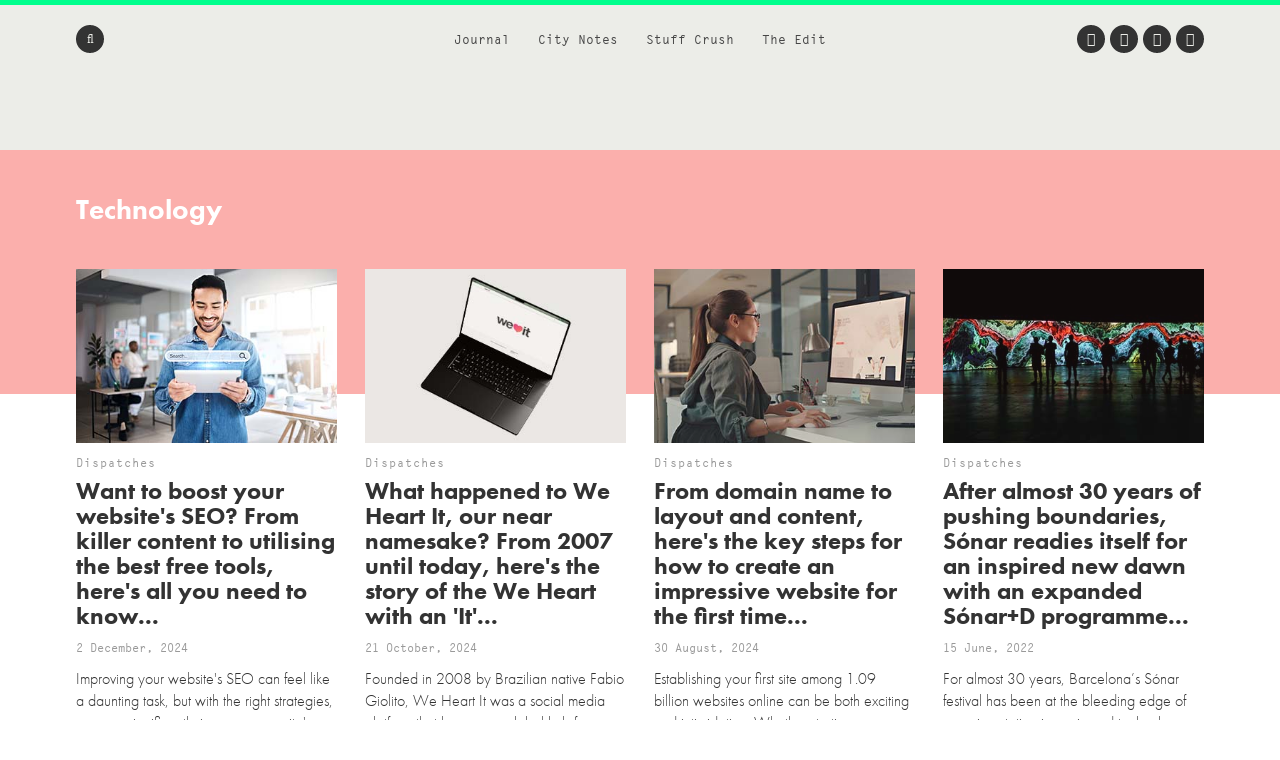

--- FILE ---
content_type: text/html; charset=UTF-8
request_url: https://www.we-heart.com/category/technology-cat/
body_size: 18439
content:
<!DOCTYPE html>
<html lang="en-US"
 xmlns:og="http://ogp.me/ns#"
 xmlns:fb="http://ogp.me/ns/fb#">
<head>

<!-- Google tag (gtag.js) -->
<script async src="https://www.googletagmanager.com/gtag/js?id=G-ZR2JV6V233" type="9166a13b8eb916397482bca3-text/javascript"></script>
<script type="9166a13b8eb916397482bca3-text/javascript">
  window.dataLayer = window.dataLayer || [];
  function gtag(){dataLayer.push(arguments);}
  gtag('js', new Date());

  gtag('config', 'G-ZR2JV6V233');
</script>

<meta charset="UTF-8">
<meta name="viewport" content="width=device-width, initial-scale=1">
<meta name='ir-site-verification-token' value='-1678264156'>
<link rel="profile" href="https://gmpg.org/xfn/11">
<link rel="pingback" href="https://www.we-heart.com/xmlrpc.php">

<link rel="apple-touch-icon" href="https://www.we-heart.com/upload-images/icon144.png">
<link rel="icon" href="https://www.we-heart.com/upload-images/icon64.png">
<!--[if IE]><link rel="shortcut icon" href="https://www.we-heart.com/upload-images/favicon.ico"><![endif]-->




<script type="9166a13b8eb916397482bca3-text/javascript" src="https://confirmsubscription.com/h/r/FD958EA3B1F2BE45/A23F2631A780EA00/popup.js"></script>

<script src="//use.typekit.net/qpd8goq.js" type="9166a13b8eb916397482bca3-text/javascript"></script>
<script type="9166a13b8eb916397482bca3-text/javascript">try{Typekit.load();}catch(e){}</script>






<script type="9166a13b8eb916397482bca3-text/javascript">
  var googletag = googletag || {};
  googletag.cmd = googletag.cmd || [];
  (function() {
    var gads = document.createElement('script');
    gads.async = true;
    gads.type = 'text/javascript';
    var useSSL = 'https:' == document.location.protocol;
    gads.src = (useSSL ? 'https:' : 'http:') +
      '//www.googletagservices.com/tag/js/gpt.js';
    var node = document.getElementsByTagName('script')[0];
    node.parentNode.insertBefore(gads, node);
  })();
</script>

<script type="9166a13b8eb916397482bca3-text/javascript">
  googletag.cmd.push(function() {
    googletag.defineSlot('/30229365/mainbanner', [300, 250], 'div-gpt-ad-1448466577093-0').addService(googletag.pubads());
    googletag.pubads().enableSingleRequest();
    googletag.enableServices();
  });
</script>






<script type="9166a13b8eb916397482bca3-text/javascript" src="//static.criteo.net/js/ld/publishertag.js"></script>



<style type="text/css" media="screen">
	.entry-content ul.bullets {
		list-style-type: disc !important;
		margin: 0em 7em 2em 7em;
	}

  .entry-content ul.boxybullets {
		list-style-type: disc !important;
		margin: 1em 2em 0em 2em;
	}

  .boxy {

    border: 1px solid #000000;
    padding: 20px;
    margin: 10px 90px 50px 90px;
  }

  .disclaimer {
    font-size: 15px;
    font-size: 1.5rem;
    text-align: left;
    margin-right: 40px;
  }

  h4 {display: block !important;
    width: auto !important;
    border-bottom: 0px solid #00FF8D !important;
  }

  h2, h3, h4, h5, h6 {

    margin-top: 30px !important;
  }


.highlighttext {
  font-weight: 400;
  color: #96152b;
}



.post .caption, .page .caption {
  padding: 0px !important;
}


.maindisclaimer {
  padding: 10px !important; background: #ede9e9; color: #a1a1a1;
}


.GRVAd.inline.mobile {
  margin: 0px 0 20px;
  background: #f9f9f9;
  padding: 15px 0 15px;
}



.su-button {
    background-color: #ec5d56 !important;
    color: #ffffff !important;
    opacity: 1 !important;
    transition: none !important;
}


	/***
	body {
		padding-top: 197px;
	}
	.site-header .main-navigation {
		top: 47px;
	}
	.flash {
		background: #dd4735;
		color: #FFFFFF;
		display: block;
		left: 0;
		padding: 10px;
		position: fixed;
		right: 0;
		top: 0;
		text-align: center;
		text-decoration: none;
		z-index: 999;
	}

	.flash:hover {
		background: #f8be4d;
		color: #FFFFFF;
	}

	@media screen and (max-width: 1024px) {
		body {
			padding-top: 0px;
		}
		.flash {
			position: static;
		}
	}
	**/
</style>

<meta name='robots' content='index, follow, max-image-preview:large, max-snippet:-1, max-video-preview:-1' />
	<style>img:is([sizes="auto" i], [sizes^="auto," i]) { contain-intrinsic-size: 3000px 1500px }</style>
	
	<!-- This site is optimized with the Yoast SEO plugin v24.8.1 - https://yoast.com/wordpress/plugins/seo/ -->
	<title>| We Heart</title>
	<link rel="canonical" href="https://www.we-heart.com/category/technology-cat/" />
	<link rel="next" href="https://www.we-heart.com/category/technology-cat/page/2/" />
	<meta property="og:locale" content="en_US" />
	<meta property="og:type" content="article" />
	<meta property="og:title" content="| We Heart" />
	<meta property="og:url" content="https://www.we-heart.com/category/technology-cat/" />
	<meta property="og:site_name" content="We Heart" />
	<meta property="og:image" content="https://www.we-heart.com/wp-content/uploads/2015/07/whlogograd.jpg" />
	<meta property="og:image:width" content="1506" />
	<meta property="og:image:height" content="1004" />
	<meta property="og:image:type" content="image/jpeg" />
	<meta name="twitter:card" content="summary_large_image" />
	<meta name="twitter:site" content="@we_heart" />
	<!-- / Yoast SEO plugin. -->


<link rel='dns-prefetch' href='//hb.wpmucdn.com' />
<link rel='dns-prefetch' href='//b2629422.smushcdn.com' />
<link rel="alternate" type="application/rss+xml" title="We Heart &raquo; Feed" href="https://www.we-heart.com/feed/" />
<link rel="alternate" type="application/rss+xml" title="We Heart &raquo; Comments Feed" href="https://www.we-heart.com/comments/feed/" />
<link rel="alternate" type="application/rss+xml" title="We Heart &raquo; Technology Category Feed" href="https://www.we-heart.com/category/technology-cat/feed/" />
<script type="9166a13b8eb916397482bca3-text/javascript">
/* <![CDATA[ */
window._wpemojiSettings = {"baseUrl":"https:\/\/s.w.org\/images\/core\/emoji\/15.0.3\/72x72\/","ext":".png","svgUrl":"https:\/\/s.w.org\/images\/core\/emoji\/15.0.3\/svg\/","svgExt":".svg","source":{"concatemoji":"https:\/\/www.we-heart.com\/wp-includes\/js\/wp-emoji-release.min.js?ver=6.7.4"}};
/*! This file is auto-generated */
!function(i,n){var o,s,e;function c(e){try{var t={supportTests:e,timestamp:(new Date).valueOf()};sessionStorage.setItem(o,JSON.stringify(t))}catch(e){}}function p(e,t,n){e.clearRect(0,0,e.canvas.width,e.canvas.height),e.fillText(t,0,0);var t=new Uint32Array(e.getImageData(0,0,e.canvas.width,e.canvas.height).data),r=(e.clearRect(0,0,e.canvas.width,e.canvas.height),e.fillText(n,0,0),new Uint32Array(e.getImageData(0,0,e.canvas.width,e.canvas.height).data));return t.every(function(e,t){return e===r[t]})}function u(e,t,n){switch(t){case"flag":return n(e,"\ud83c\udff3\ufe0f\u200d\u26a7\ufe0f","\ud83c\udff3\ufe0f\u200b\u26a7\ufe0f")?!1:!n(e,"\ud83c\uddfa\ud83c\uddf3","\ud83c\uddfa\u200b\ud83c\uddf3")&&!n(e,"\ud83c\udff4\udb40\udc67\udb40\udc62\udb40\udc65\udb40\udc6e\udb40\udc67\udb40\udc7f","\ud83c\udff4\u200b\udb40\udc67\u200b\udb40\udc62\u200b\udb40\udc65\u200b\udb40\udc6e\u200b\udb40\udc67\u200b\udb40\udc7f");case"emoji":return!n(e,"\ud83d\udc26\u200d\u2b1b","\ud83d\udc26\u200b\u2b1b")}return!1}function f(e,t,n){var r="undefined"!=typeof WorkerGlobalScope&&self instanceof WorkerGlobalScope?new OffscreenCanvas(300,150):i.createElement("canvas"),a=r.getContext("2d",{willReadFrequently:!0}),o=(a.textBaseline="top",a.font="600 32px Arial",{});return e.forEach(function(e){o[e]=t(a,e,n)}),o}function t(e){var t=i.createElement("script");t.src=e,t.defer=!0,i.head.appendChild(t)}"undefined"!=typeof Promise&&(o="wpEmojiSettingsSupports",s=["flag","emoji"],n.supports={everything:!0,everythingExceptFlag:!0},e=new Promise(function(e){i.addEventListener("DOMContentLoaded",e,{once:!0})}),new Promise(function(t){var n=function(){try{var e=JSON.parse(sessionStorage.getItem(o));if("object"==typeof e&&"number"==typeof e.timestamp&&(new Date).valueOf()<e.timestamp+604800&&"object"==typeof e.supportTests)return e.supportTests}catch(e){}return null}();if(!n){if("undefined"!=typeof Worker&&"undefined"!=typeof OffscreenCanvas&&"undefined"!=typeof URL&&URL.createObjectURL&&"undefined"!=typeof Blob)try{var e="postMessage("+f.toString()+"("+[JSON.stringify(s),u.toString(),p.toString()].join(",")+"));",r=new Blob([e],{type:"text/javascript"}),a=new Worker(URL.createObjectURL(r),{name:"wpTestEmojiSupports"});return void(a.onmessage=function(e){c(n=e.data),a.terminate(),t(n)})}catch(e){}c(n=f(s,u,p))}t(n)}).then(function(e){for(var t in e)n.supports[t]=e[t],n.supports.everything=n.supports.everything&&n.supports[t],"flag"!==t&&(n.supports.everythingExceptFlag=n.supports.everythingExceptFlag&&n.supports[t]);n.supports.everythingExceptFlag=n.supports.everythingExceptFlag&&!n.supports.flag,n.DOMReady=!1,n.readyCallback=function(){n.DOMReady=!0}}).then(function(){return e}).then(function(){var e;n.supports.everything||(n.readyCallback(),(e=n.source||{}).concatemoji?t(e.concatemoji):e.wpemoji&&e.twemoji&&(t(e.twemoji),t(e.wpemoji)))}))}((window,document),window._wpemojiSettings);
/* ]]> */
</script>
<style id='wp-emoji-styles-inline-css' type='text/css'>

	img.wp-smiley, img.emoji {
		display: inline !important;
		border: none !important;
		box-shadow: none !important;
		height: 1em !important;
		width: 1em !important;
		margin: 0 0.07em !important;
		vertical-align: -0.1em !important;
		background: none !important;
		padding: 0 !important;
	}
</style>
<link rel='stylesheet' id='wp-block-library-css' href='https://hb.wpmucdn.com/www.we-heart.com/0d136fd4-8474-4118-9ad5-af003d4c3260.css' type='text/css' media='all' />
<style id='classic-theme-styles-inline-css' type='text/css'>
/*! This file is auto-generated */
.wp-block-button__link{color:#fff;background-color:#32373c;border-radius:9999px;box-shadow:none;text-decoration:none;padding:calc(.667em + 2px) calc(1.333em + 2px);font-size:1.125em}.wp-block-file__button{background:#32373c;color:#fff;text-decoration:none}
</style>
<style id='global-styles-inline-css' type='text/css'>
:root{--wp--preset--aspect-ratio--square: 1;--wp--preset--aspect-ratio--4-3: 4/3;--wp--preset--aspect-ratio--3-4: 3/4;--wp--preset--aspect-ratio--3-2: 3/2;--wp--preset--aspect-ratio--2-3: 2/3;--wp--preset--aspect-ratio--16-9: 16/9;--wp--preset--aspect-ratio--9-16: 9/16;--wp--preset--color--black: #000000;--wp--preset--color--cyan-bluish-gray: #abb8c3;--wp--preset--color--white: #ffffff;--wp--preset--color--pale-pink: #f78da7;--wp--preset--color--vivid-red: #cf2e2e;--wp--preset--color--luminous-vivid-orange: #ff6900;--wp--preset--color--luminous-vivid-amber: #fcb900;--wp--preset--color--light-green-cyan: #7bdcb5;--wp--preset--color--vivid-green-cyan: #00d084;--wp--preset--color--pale-cyan-blue: #8ed1fc;--wp--preset--color--vivid-cyan-blue: #0693e3;--wp--preset--color--vivid-purple: #9b51e0;--wp--preset--gradient--vivid-cyan-blue-to-vivid-purple: linear-gradient(135deg,rgba(6,147,227,1) 0%,rgb(155,81,224) 100%);--wp--preset--gradient--light-green-cyan-to-vivid-green-cyan: linear-gradient(135deg,rgb(122,220,180) 0%,rgb(0,208,130) 100%);--wp--preset--gradient--luminous-vivid-amber-to-luminous-vivid-orange: linear-gradient(135deg,rgba(252,185,0,1) 0%,rgba(255,105,0,1) 100%);--wp--preset--gradient--luminous-vivid-orange-to-vivid-red: linear-gradient(135deg,rgba(255,105,0,1) 0%,rgb(207,46,46) 100%);--wp--preset--gradient--very-light-gray-to-cyan-bluish-gray: linear-gradient(135deg,rgb(238,238,238) 0%,rgb(169,184,195) 100%);--wp--preset--gradient--cool-to-warm-spectrum: linear-gradient(135deg,rgb(74,234,220) 0%,rgb(151,120,209) 20%,rgb(207,42,186) 40%,rgb(238,44,130) 60%,rgb(251,105,98) 80%,rgb(254,248,76) 100%);--wp--preset--gradient--blush-light-purple: linear-gradient(135deg,rgb(255,206,236) 0%,rgb(152,150,240) 100%);--wp--preset--gradient--blush-bordeaux: linear-gradient(135deg,rgb(254,205,165) 0%,rgb(254,45,45) 50%,rgb(107,0,62) 100%);--wp--preset--gradient--luminous-dusk: linear-gradient(135deg,rgb(255,203,112) 0%,rgb(199,81,192) 50%,rgb(65,88,208) 100%);--wp--preset--gradient--pale-ocean: linear-gradient(135deg,rgb(255,245,203) 0%,rgb(182,227,212) 50%,rgb(51,167,181) 100%);--wp--preset--gradient--electric-grass: linear-gradient(135deg,rgb(202,248,128) 0%,rgb(113,206,126) 100%);--wp--preset--gradient--midnight: linear-gradient(135deg,rgb(2,3,129) 0%,rgb(40,116,252) 100%);--wp--preset--font-size--small: 13px;--wp--preset--font-size--medium: 20px;--wp--preset--font-size--large: 36px;--wp--preset--font-size--x-large: 42px;--wp--preset--spacing--20: 0.44rem;--wp--preset--spacing--30: 0.67rem;--wp--preset--spacing--40: 1rem;--wp--preset--spacing--50: 1.5rem;--wp--preset--spacing--60: 2.25rem;--wp--preset--spacing--70: 3.38rem;--wp--preset--spacing--80: 5.06rem;--wp--preset--shadow--natural: 6px 6px 9px rgba(0, 0, 0, 0.2);--wp--preset--shadow--deep: 12px 12px 50px rgba(0, 0, 0, 0.4);--wp--preset--shadow--sharp: 6px 6px 0px rgba(0, 0, 0, 0.2);--wp--preset--shadow--outlined: 6px 6px 0px -3px rgba(255, 255, 255, 1), 6px 6px rgba(0, 0, 0, 1);--wp--preset--shadow--crisp: 6px 6px 0px rgba(0, 0, 0, 1);}:where(.is-layout-flex){gap: 0.5em;}:where(.is-layout-grid){gap: 0.5em;}body .is-layout-flex{display: flex;}.is-layout-flex{flex-wrap: wrap;align-items: center;}.is-layout-flex > :is(*, div){margin: 0;}body .is-layout-grid{display: grid;}.is-layout-grid > :is(*, div){margin: 0;}:where(.wp-block-columns.is-layout-flex){gap: 2em;}:where(.wp-block-columns.is-layout-grid){gap: 2em;}:where(.wp-block-post-template.is-layout-flex){gap: 1.25em;}:where(.wp-block-post-template.is-layout-grid){gap: 1.25em;}.has-black-color{color: var(--wp--preset--color--black) !important;}.has-cyan-bluish-gray-color{color: var(--wp--preset--color--cyan-bluish-gray) !important;}.has-white-color{color: var(--wp--preset--color--white) !important;}.has-pale-pink-color{color: var(--wp--preset--color--pale-pink) !important;}.has-vivid-red-color{color: var(--wp--preset--color--vivid-red) !important;}.has-luminous-vivid-orange-color{color: var(--wp--preset--color--luminous-vivid-orange) !important;}.has-luminous-vivid-amber-color{color: var(--wp--preset--color--luminous-vivid-amber) !important;}.has-light-green-cyan-color{color: var(--wp--preset--color--light-green-cyan) !important;}.has-vivid-green-cyan-color{color: var(--wp--preset--color--vivid-green-cyan) !important;}.has-pale-cyan-blue-color{color: var(--wp--preset--color--pale-cyan-blue) !important;}.has-vivid-cyan-blue-color{color: var(--wp--preset--color--vivid-cyan-blue) !important;}.has-vivid-purple-color{color: var(--wp--preset--color--vivid-purple) !important;}.has-black-background-color{background-color: var(--wp--preset--color--black) !important;}.has-cyan-bluish-gray-background-color{background-color: var(--wp--preset--color--cyan-bluish-gray) !important;}.has-white-background-color{background-color: var(--wp--preset--color--white) !important;}.has-pale-pink-background-color{background-color: var(--wp--preset--color--pale-pink) !important;}.has-vivid-red-background-color{background-color: var(--wp--preset--color--vivid-red) !important;}.has-luminous-vivid-orange-background-color{background-color: var(--wp--preset--color--luminous-vivid-orange) !important;}.has-luminous-vivid-amber-background-color{background-color: var(--wp--preset--color--luminous-vivid-amber) !important;}.has-light-green-cyan-background-color{background-color: var(--wp--preset--color--light-green-cyan) !important;}.has-vivid-green-cyan-background-color{background-color: var(--wp--preset--color--vivid-green-cyan) !important;}.has-pale-cyan-blue-background-color{background-color: var(--wp--preset--color--pale-cyan-blue) !important;}.has-vivid-cyan-blue-background-color{background-color: var(--wp--preset--color--vivid-cyan-blue) !important;}.has-vivid-purple-background-color{background-color: var(--wp--preset--color--vivid-purple) !important;}.has-black-border-color{border-color: var(--wp--preset--color--black) !important;}.has-cyan-bluish-gray-border-color{border-color: var(--wp--preset--color--cyan-bluish-gray) !important;}.has-white-border-color{border-color: var(--wp--preset--color--white) !important;}.has-pale-pink-border-color{border-color: var(--wp--preset--color--pale-pink) !important;}.has-vivid-red-border-color{border-color: var(--wp--preset--color--vivid-red) !important;}.has-luminous-vivid-orange-border-color{border-color: var(--wp--preset--color--luminous-vivid-orange) !important;}.has-luminous-vivid-amber-border-color{border-color: var(--wp--preset--color--luminous-vivid-amber) !important;}.has-light-green-cyan-border-color{border-color: var(--wp--preset--color--light-green-cyan) !important;}.has-vivid-green-cyan-border-color{border-color: var(--wp--preset--color--vivid-green-cyan) !important;}.has-pale-cyan-blue-border-color{border-color: var(--wp--preset--color--pale-cyan-blue) !important;}.has-vivid-cyan-blue-border-color{border-color: var(--wp--preset--color--vivid-cyan-blue) !important;}.has-vivid-purple-border-color{border-color: var(--wp--preset--color--vivid-purple) !important;}.has-vivid-cyan-blue-to-vivid-purple-gradient-background{background: var(--wp--preset--gradient--vivid-cyan-blue-to-vivid-purple) !important;}.has-light-green-cyan-to-vivid-green-cyan-gradient-background{background: var(--wp--preset--gradient--light-green-cyan-to-vivid-green-cyan) !important;}.has-luminous-vivid-amber-to-luminous-vivid-orange-gradient-background{background: var(--wp--preset--gradient--luminous-vivid-amber-to-luminous-vivid-orange) !important;}.has-luminous-vivid-orange-to-vivid-red-gradient-background{background: var(--wp--preset--gradient--luminous-vivid-orange-to-vivid-red) !important;}.has-very-light-gray-to-cyan-bluish-gray-gradient-background{background: var(--wp--preset--gradient--very-light-gray-to-cyan-bluish-gray) !important;}.has-cool-to-warm-spectrum-gradient-background{background: var(--wp--preset--gradient--cool-to-warm-spectrum) !important;}.has-blush-light-purple-gradient-background{background: var(--wp--preset--gradient--blush-light-purple) !important;}.has-blush-bordeaux-gradient-background{background: var(--wp--preset--gradient--blush-bordeaux) !important;}.has-luminous-dusk-gradient-background{background: var(--wp--preset--gradient--luminous-dusk) !important;}.has-pale-ocean-gradient-background{background: var(--wp--preset--gradient--pale-ocean) !important;}.has-electric-grass-gradient-background{background: var(--wp--preset--gradient--electric-grass) !important;}.has-midnight-gradient-background{background: var(--wp--preset--gradient--midnight) !important;}.has-small-font-size{font-size: var(--wp--preset--font-size--small) !important;}.has-medium-font-size{font-size: var(--wp--preset--font-size--medium) !important;}.has-large-font-size{font-size: var(--wp--preset--font-size--large) !important;}.has-x-large-font-size{font-size: var(--wp--preset--font-size--x-large) !important;}
:where(.wp-block-post-template.is-layout-flex){gap: 1.25em;}:where(.wp-block-post-template.is-layout-grid){gap: 1.25em;}
:where(.wp-block-columns.is-layout-flex){gap: 2em;}:where(.wp-block-columns.is-layout-grid){gap: 2em;}
:root :where(.wp-block-pullquote){font-size: 1.5em;line-height: 1.6;}
</style>
<link rel='stylesheet' id='wphb-1-css' href='https://hb.wpmucdn.com/www.we-heart.com/c988a051-f895-4fe4-9d12-1dd077767bb9.css' type='text/css' media='all' />
<script type="9166a13b8eb916397482bca3-text/javascript" src="https://hb.wpmucdn.com/www.we-heart.com/80bc7625-d987-4c5f-ad1e-c7bced21b6c2.js" id="wphb-2-js"></script>
<link rel="https://api.w.org/" href="https://www.we-heart.com/wp-json/" /><link rel="alternate" title="JSON" type="application/json" href="https://www.we-heart.com/wp-json/wp/v2/categories/64" /><link rel="EditURI" type="application/rsd+xml" title="RSD" href="https://www.we-heart.com/xmlrpc.php?rsd" />
<meta name="generator" content="WordPress 6.7.4" />
<meta property="fb:app_id" content="196049207450004"/><meta property="fb:admins" content="555110081,620381446,100000696011680"/>
<!-- Lara's Google Analytics - https://www.xtraorbit.com/wordpress-google-analytics-dashboard-widget/ -->
<script async src="https://www.googletagmanager.com/gtag/js?id=G-ZR2JV6V233" type="9166a13b8eb916397482bca3-text/javascript"></script>
<script type="9166a13b8eb916397482bca3-text/javascript">
  window.dataLayer = window.dataLayer || [];
  function gtag(){dataLayer.push(arguments);}
  gtag('js', new Date());
  gtag('config', 'G-ZR2JV6V233');
</script>

<style type="text/css">.oembed-instagram{box-shadow: 1px 1px 3px #efefef;  background-color: #ffffff; border: 1px solid #f5f5f5; margin: 1em 5px; padding: 8px;}.oembed-instagram iframe{display: block; margin: 0 auto; max-width: 100%; box-sizing: border-box;}</style>


<!-- This site is optimized with the Schema plugin v1.7.9.6 - https://schema.press -->
<script type="application/ld+json">{"@context":"https:\/\/schema.org\/","@type":"CollectionPage","headline":"Technology Category","description":"","url":"https:\/\/www.we-heart.com\/category\/technology-cat\/","sameAs":[],"hasPart":[{"@context":"https:\/\/schema.org\/","@type":"NewsArticle","mainEntityOfPage":{"@type":"WebPage","@id":"https:\/\/www.we-heart.com\/2024\/12\/02\/want-to-boost-your-website-s-seo-here-s-how\/"},"url":"https:\/\/www.we-heart.com\/2024\/12\/02\/want-to-boost-your-website-s-seo-here-s-how\/","headline":"Want to Boost Your Website's SEO? Here's How","datePublished":"2024-12-02T16:33:14+00:00","dateModified":"2024-12-02T16:33:14+00:00","publisher":{"@type":"Organization","@id":"https:\/\/www.we-heart.com\/#organization","name":"We Heart","logo":{"@type":"ImageObject","url":"","width":600,"height":60}},"articleSection":"Technology","description":"Improving your website's SEO can feel like a daunting task, but with the right strategies, you can significantly increase your site's visibility on search engines. Let's explore each of these tactics in detail, so you can start attracting more visitors today. Create Quality Content Content is king in the","author":{"@type":"Person","name":"Steven John","url":"https:\/\/www.we-heart.com\/author\/stevenjohn\/","image":{"@type":"ImageObject","url":"https:\/\/secure.gravatar.com\/avatar\/372e018abf928fd84b7abd6e5c817450?s=96&d=mm&r=g","height":96,"width":96}}},{"@context":"https:\/\/schema.org\/","@type":"NewsArticle","mainEntityOfPage":{"@type":"WebPage","@id":"https:\/\/www.we-heart.com\/2024\/10\/21\/what-happened-to-we-heart-it-our-near-namesake\/"},"url":"https:\/\/www.we-heart.com\/2024\/10\/21\/what-happened-to-we-heart-it-our-near-namesake\/","headline":"What Happened to We Heart It, Our Near Namesake?","datePublished":"2024-10-21T15:30:25+01:00","dateModified":"2024-10-21T15:30:25+01:00","publisher":{"@type":"Organization","@id":"https:\/\/www.we-heart.com\/#organization","name":"We Heart","logo":{"@type":"ImageObject","url":"","width":600,"height":60}},"articleSection":"Technology","description":"Founded in 2008 by Brazilian native Fabio Giolito, We Heart It was a social media platform that became a global hub for image-based inspiration. It also ‘almost’ shared a name with another website closer to home. Frustrated by the exclusivity of the then-popular FFFFOUND! website, Giolito sought to create","author":{"@type":"Person","name":"Amelie Jones","url":"https:\/\/www.we-heart.com\/author\/amelieweheart\/","image":{"@type":"ImageObject","url":"https:\/\/secure.gravatar.com\/avatar\/4084fe4458d22f9c5e3dcbbad493ec24?s=96&d=mm&r=g","height":96,"width":96}}},{"@context":"https:\/\/schema.org\/","@type":"NewsArticle","mainEntityOfPage":{"@type":"WebPage","@id":"https:\/\/www.we-heart.com\/2024\/08\/30\/how-to-create-an-impressive-website-first-time\/"},"url":"https:\/\/www.we-heart.com\/2024\/08\/30\/how-to-create-an-impressive-website-first-time\/","headline":"Create an Impressive Website for the First Time","datePublished":"2024-08-30T10:27:58+01:00","dateModified":"2024-08-30T10:27:58+01:00","publisher":{"@type":"Organization","@id":"https:\/\/www.we-heart.com\/#organization","name":"We Heart","logo":{"@type":"ImageObject","url":"","width":600,"height":60}},"articleSection":"Technology","description":"Establishing your first site among 1.09 billion websites online can be both exciting and intimidating. Whether starting a personal blog, showcasing portfolio work, or creating a business site, it’s important to use systematic approaches for functional, visually appealing, and user-friendly results. Each decision is integral to its success, from","author":{"@type":"Person","name":"Steven John","url":"https:\/\/www.we-heart.com\/author\/stevenjohn\/","image":{"@type":"ImageObject","url":"https:\/\/secure.gravatar.com\/avatar\/372e018abf928fd84b7abd6e5c817450?s=96&d=mm&r=g","height":96,"width":96}}},{"@context":"https:\/\/schema.org\/","@type":"NewsArticle","mainEntityOfPage":{"@type":"WebPage","@id":"https:\/\/www.we-heart.com\/2022\/06\/15\/sonard-2022\/"},"url":"https:\/\/www.we-heart.com\/2022\/06\/15\/sonard-2022\/","headline":"Sónar+D 2022","datePublished":"2022-06-15T16:54:14+01:00","dateModified":"2022-10-04T14:45:12+01:00","publisher":{"@type":"Organization","@id":"https:\/\/www.we-heart.com\/#organization","name":"We Heart","logo":{"@type":"ImageObject","url":"","width":600,"height":60}},"articleSection":"Technology","description":"For almost 30 years, Barcelona’s Sónar festival has been at the bleeding edge of experimentation in music and technology. Riding on the coattails of an event that regularly commands the very biggest names in electronic music, Sónar+D has grown year after year into a veritable lure of its own.","author":{"@type":"Person","name":"James Davidson","url":"https:\/\/www.we-heart.com\/author\/jamesdavidson\/","description":"Lorem ipsum dolor sit amet, consectetur adipiscing elit. Sed fermentum consequat finibus. Pellentesque habitant morbi tristique senectus et netus et malesuada fames ac turpis egestas. Quisque volutpat eros suscipit accumsan accumsan. Vestibulum dapibus euismod leo, non maximus ligula scelerisque ultrices. Quisque eros ligula, porttitor vehicula lorem in, ultricies volutpat dolor. Nulla dignissim convallis lectus nec suscipit. Nulla facilisi.","image":{"@type":"ImageObject","url":"https:\/\/secure.gravatar.com\/avatar\/80904a5a532e1b3e291b63fc5d077bf7?s=96&d=mm&r=g","height":96,"width":96},"sameAs":["http:\/\/www.weheart.co.uk","https:\/\/twitter.com\/buckhouston"]}},{"@context":"https:\/\/schema.org\/","@type":"NewsArticle","mainEntityOfPage":{"@type":"WebPage","@id":"https:\/\/www.we-heart.com\/2021\/11\/02\/how-to-start-a-travel-blog-top-tips-for-starting\/"},"url":"https:\/\/www.we-heart.com\/2021\/11\/02\/how-to-start-a-travel-blog-top-tips-for-starting\/","headline":"How to Start a Travel Blog","datePublished":"2021-11-02T12:53:14+00:00","dateModified":"2022-04-28T10:57:13+01:00","publisher":{"@type":"Organization","@id":"https:\/\/www.we-heart.com\/#organization","name":"We Heart","logo":{"@type":"ImageObject","url":"","width":600,"height":60}},"articleSection":"Technology","description":"So you love to travel, and the idea of starting a travel blog to document all your adventures. If you fancy yourself qualified to be a travel blogger, then you’re not alone. Starting your own website can be great, but sometimes it can be a little difficult to know","author":{"@type":"Person","name":"Steven John","url":"https:\/\/www.we-heart.com\/author\/stevenjohn\/","image":{"@type":"ImageObject","url":"https:\/\/secure.gravatar.com\/avatar\/372e018abf928fd84b7abd6e5c817450?s=96&d=mm&r=g","height":96,"width":96}}},{"@context":"https:\/\/schema.org\/","@type":"NewsArticle","mainEntityOfPage":{"@type":"WebPage","@id":"https:\/\/www.we-heart.com\/2020\/11\/11\/technology-good-or-bad-influence-on-your-child\/"},"url":"https:\/\/www.we-heart.com\/2020\/11\/11\/technology-good-or-bad-influence-on-your-child\/","headline":"Technology and Children","datePublished":"2020-11-11T14:38:15+00:00","dateModified":"2020-11-11T14:38:15+00:00","publisher":{"@type":"Organization","@id":"https:\/\/www.we-heart.com\/#organization","name":"We Heart","logo":{"@type":"ImageObject","url":"","width":600,"height":60}},"articleSection":"Technology","description":"Technology plays an important part in all of our lives in the modern day; even in those of our children. It’s thought, for example, that as many as one in four children age under six have a smartphone, even though parents think 11 is the ideal age to begin","author":{"@type":"Person","name":"Steven John","url":"https:\/\/www.we-heart.com\/author\/stevenjohn\/","image":{"@type":"ImageObject","url":"https:\/\/secure.gravatar.com\/avatar\/372e018abf928fd84b7abd6e5c817450?s=96&d=mm&r=g","height":96,"width":96}}},{"@context":"https:\/\/schema.org\/","@type":"NewsArticle","mainEntityOfPage":{"@type":"WebPage","@id":"https:\/\/www.we-heart.com\/2020\/10\/29\/how-do-artists-get-website-visitors\/"},"url":"https:\/\/www.we-heart.com\/2020\/10\/29\/how-do-artists-get-website-visitors\/","headline":"How Do Artists Get Website Visitors?","datePublished":"2020-10-29T13:41:48+00:00","dateModified":"2022-05-12T14:06:11+01:00","publisher":{"@type":"Organization","@id":"https:\/\/www.we-heart.com\/#organization","name":"We Heart","logo":{"@type":"ImageObject","url":"","width":600,"height":60}},"articleSection":"Technology","description":"Digital marketing can be a distraction when focussing on inspirational design, yet most of its strategies heavily depend on visual media. So how is it that so many creative minds fail to attract website visitors? When you browse through the articles on these pages, one thing is very clear:","author":{"@type":"Person","name":"Steven John","url":"https:\/\/www.we-heart.com\/author\/stevenjohn\/","image":{"@type":"ImageObject","url":"https:\/\/secure.gravatar.com\/avatar\/372e018abf928fd84b7abd6e5c817450?s=96&d=mm&r=g","height":96,"width":96}}},{"@context":"https:\/\/schema.org\/","@type":"NewsArticle","mainEntityOfPage":{"@type":"WebPage","@id":"https:\/\/www.we-heart.com\/2020\/08\/24\/how-to-be-successful-in-e-commerce\/"},"url":"https:\/\/www.we-heart.com\/2020\/08\/24\/how-to-be-successful-in-e-commerce\/","headline":"How to be Successful in E-Commerce","datePublished":"2020-08-24T15:10:09+01:00","dateModified":"2023-04-20T11:02:09+01:00","publisher":{"@type":"Organization","@id":"https:\/\/www.we-heart.com\/#organization","name":"We Heart","logo":{"@type":"ImageObject","url":"","width":600,"height":60}},"articleSection":"Technology","description":"Jumping on the bandwagon can sometimes have negative connotations; just because something is currently popular or ever oh so fashionable doesn't mean that it's good, right? Of course not, but as a business owner, sometimes jumping on the bandwagon isn't such a bad thing, and it can end up","author":{"@type":"Person","name":"Steven John","url":"https:\/\/www.we-heart.com\/author\/stevenjohn\/","image":{"@type":"ImageObject","url":"https:\/\/secure.gravatar.com\/avatar\/372e018abf928fd84b7abd6e5c817450?s=96&d=mm&r=g","height":96,"width":96}}},{"@context":"https:\/\/schema.org\/","@type":"NewsArticle","mainEntityOfPage":{"@type":"WebPage","@id":"https:\/\/www.we-heart.com\/2020\/07\/13\/building-bridges-between-you-and-potential-customers\/"},"url":"https:\/\/www.we-heart.com\/2020\/07\/13\/building-bridges-between-you-and-potential-customers\/","headline":"Building Bridges Between You and Potential Customers","datePublished":"2020-07-13T12:18:33+01:00","dateModified":"2024-09-29T12:02:13+01:00","publisher":{"@type":"Organization","@id":"https:\/\/www.we-heart.com\/#organization","name":"We Heart","logo":{"@type":"ImageObject","url":"","width":600,"height":60}},"articleSection":"Technology","description":"The key to creating a relevant and long-lasting business is to firmly plant yourself in the psyche of your customers. While this sounds somewhat devious, it’s really just about putting yourself everywhere and making yourself approachable. Photo, Georgia de Lotz. Think about big brands such as Apple. New generations","author":{"@type":"Person","name":"Philip Parks","url":"https:\/\/www.we-heart.com\/author\/philip-parks\/","image":{"@type":"ImageObject","url":"https:\/\/secure.gravatar.com\/avatar\/c60d8c75792d3b533b28e8a1b1e29a6e?s=96&d=mm&r=g","height":96,"width":96}}},{"@context":"https:\/\/schema.org\/","@type":"NewsArticle","mainEntityOfPage":{"@type":"WebPage","@id":"https:\/\/www.we-heart.com\/2020\/07\/13\/best-entertainment-for-a-lockdown-life\/"},"url":"https:\/\/www.we-heart.com\/2020\/07\/13\/best-entertainment-for-a-lockdown-life\/","headline":"Best Entertainment for a Lockdown Life","datePublished":"2020-07-13T12:05:50+01:00","dateModified":"2020-07-13T12:05:50+01:00","publisher":{"@type":"Organization","@id":"https:\/\/www.we-heart.com\/#organization","name":"We Heart","logo":{"@type":"ImageObject","url":"","width":600,"height":60}},"articleSection":"Technology","description":"It is a stressful time to be alive. There is a global crisis that has made a huge wave of fear and anxiety pass through almost the entire world. This does not have to be a time entirely filled with doom and gloom however. With most of us shut","author":{"@type":"Person","name":"David Bales","url":"https:\/\/www.we-heart.com\/author\/david-bales\/","image":{"@type":"ImageObject","url":"https:\/\/secure.gravatar.com\/avatar\/f4a705f57cfae0f85dadf61e4a991f9e?s=96&d=mm&r=g","height":96,"width":96}}},{"@context":"https:\/\/schema.org\/","@type":"NewsArticle","mainEntityOfPage":{"@type":"WebPage","@id":"https:\/\/www.we-heart.com\/2020\/07\/02\/beginners-guide-to-social-media-marketing\/"},"url":"https:\/\/www.we-heart.com\/2020\/07\/02\/beginners-guide-to-social-media-marketing\/","headline":"Become An Online Sensation","datePublished":"2020-07-02T14:06:04+01:00","dateModified":"2020-07-02T14:06:04+01:00","publisher":{"@type":"Organization","@id":"https:\/\/www.we-heart.com\/#organization","name":"We Heart","logo":{"@type":"ImageObject","url":"","width":600,"height":60}},"articleSection":"Technology","description":"It gets a bad rap, but let's face it: social media is amazing. The collection of online platforms that allow people to speak their minds, promote themselves and meet people from all over the planet, has transformed our lives. Photo, Georgia de Lotz. The idea of communicating so cheaply","author":{"@type":"Person","name":"Steven John","url":"https:\/\/www.we-heart.com\/author\/stevenjohn\/","image":{"@type":"ImageObject","url":"https:\/\/secure.gravatar.com\/avatar\/372e018abf928fd84b7abd6e5c817450?s=96&d=mm&r=g","height":96,"width":96}}},{"@context":"https:\/\/schema.org\/","@type":"NewsArticle","mainEntityOfPage":{"@type":"WebPage","@id":"https:\/\/www.we-heart.com\/2020\/05\/28\/how-to-run-a-successful-startup-in-app-development\/"},"url":"https:\/\/www.we-heart.com\/2020\/05\/28\/how-to-run-a-successful-startup-in-app-development\/","headline":"Run a Successful Startup in App Development","datePublished":"2020-05-28T11:26:32+01:00","dateModified":"2020-05-28T11:26:32+01:00","publisher":{"@type":"Organization","@id":"https:\/\/www.we-heart.com\/#organization","name":"We Heart","logo":{"@type":"ImageObject","url":"","width":600,"height":60}},"articleSection":"Technology","description":"The mobile app development world has boomed over the past decade and is definitely showing no signs of slowing down, rather it seems as though this industry is growing exponentially faster by the day. Photo, Balázs Kétyi. Naturally, many are looking to hop onto this rising trend in search","author":{"@type":"Person","name":"Steven John","url":"https:\/\/www.we-heart.com\/author\/stevenjohn\/","image":{"@type":"ImageObject","url":"https:\/\/secure.gravatar.com\/avatar\/372e018abf928fd84b7abd6e5c817450?s=96&d=mm&r=g","height":96,"width":96}}}]}</script>

		<script type="9166a13b8eb916397482bca3-text/javascript">
			document.documentElement.className = document.documentElement.className.replace('no-js', 'js');
		</script>
				<style>
			.no-js img.lazyload {
				display: none;
			}

			figure.wp-block-image img.lazyloading {
				min-width: 150px;
			}

						.lazyload, .lazyloading {
				opacity: 0;
			}

			.lazyloaded {
				opacity: 1;
				transition: opacity 400ms;
				transition-delay: 0ms;
			}

					</style>
		            <style id='ninja_table_custom_css_100986' type='text/css'>
                    #footable_100986  {
    font-family: inherit;
    font-size: 15px;
    }

    
            </style>
            
<!-- Meta Pixel Code -->
<script type="9166a13b8eb916397482bca3-text/javascript">
!function(f,b,e,v,n,t,s){if(f.fbq)return;n=f.fbq=function(){n.callMethod?
n.callMethod.apply(n,arguments):n.queue.push(arguments)};if(!f._fbq)f._fbq=n;
n.push=n;n.loaded=!0;n.version='2.0';n.queue=[];t=b.createElement(e);t.async=!0;
t.src=v;s=b.getElementsByTagName(e)[0];s.parentNode.insertBefore(t,s)}(window,document,'script',
'https://connect.facebook.net/en_US/fbevents.js');
fbq('init', '832767357702650');
fbq('track', 'PageView');
</script>
<noscript>
  <img height="1" width="1" style="display:none"
       src="https://www.facebook.com/tr?id=832767357702650&ev=PageView&noscript=1"/>
</noscript>
<!-- End Meta Pixel Code -->


<script src="https://analytics.ahrefs.com/analytics.js" data-key="39qAyPo40RfFccaZProvLQ" async type="9166a13b8eb916397482bca3-text/javascript"></script>


</head>

<body class="archive category category-technology-cat category-64 no-js group-blog">




<div id="fb-root"></div>
<script type="9166a13b8eb916397482bca3-text/javascript">(function(d, s, id) {
  var js, fjs = d.getElementsByTagName(s)[0];
  if (d.getElementById(id)) return;
  js = d.createElement(s); js.id = id;
  js.src = "//connect.facebook.net/en_GB/sdk.js#xfbml=1&version=v2.5";
  fjs.parentNode.insertBefore(js, fjs);
}(document, 'script', 'facebook-jssdk'));</script>

<div id="page" class="hfeed site">

	<header id="masthead" class="site-header clear" role="banner">

		<!-- <a href="https://www.kickstarter.com/projects/jamesdavidson/cana-magazine?ref=cr5rm6" title="Back Caña Magazine on Kickstarter Now" class="flash" target="_blank">
			<strong>A New Magazine About Craft Beer and Creativity:</strong> Back Caña Magazine on Kickstarter Now
		</a> -->

		<nav id="site-navigation" class="main-navigation" role="navigation">

			<div class="site-wrapper clear">

				<ul class="header-nav">
					<li id="menu-item-29193" class="menu-item menu-item-type-taxonomy menu-item-object-type menu-item-29193"><a href="https://www.we-heart.com/guides/journal/">Journal</a></li>
<li id="menu-item-29192" class="menu-item menu-item-type-taxonomy menu-item-object-type menu-item-29192"><a href="https://www.we-heart.com/guides/city-notes/">City Notes</a></li>
<li id="menu-item-29195" class="menu-item menu-item-type-taxonomy menu-item-object-type menu-item-29195"><a href="https://www.we-heart.com/guides/stuff-crush/">Stuff Crush</a></li>
<li id="menu-item-84935" class="menu-item menu-item-type-taxonomy menu-item-object-type menu-item-84935"><a href="https://www.we-heart.com/guides/the-edit/">The Edit</a></li>
				</ul><!-- .header-nav -->

				<a class="menu-link"><span class="fa fa-bars"></span></a>

				<form action="https://www.we-heart.com/" method="get" role="search" class="form-search">
	<fieldset>
		<span class="fa fa-search"></span>
		<input name="s" type="search" value="" />
	</fieldset>
</form><!-- .form-search -->
				<ul class="social-nav">
					<li><a href="https://twitter.com/we_heart" title="Twitter" target="_blank"><span class="fa fa-twitter"></span></a></li>
					<li><a href="https://www.facebook.com/weheart" title="Facebook" target="_blank"><span class="fa fa-facebook"></span></a></li>
					<li><a href="https://instagram.com/we_heart" title="Instagram" target="_blank"><span class="fa fa-instagram"></span></a></li>
									<li><a href="https://www.pinterest.com/we_heart/" title="Pinterest" target="_blank"><span class="fa fa-pinterest-p"></span></a></li>
				</ul><!-- .social-nav -->

			</div><!-- .site-wrapper -->
		</nav><!-- #site-navigation -->

		<div class="site-branding">
						<span class="site-title"><a href="https://www.we-heart.com/" title="We Heart - An online magazine about travel, design, culture, lifestyle and more" rel="home">We Heart</a></span>
		</div><!-- .site-branding -->

	</header><!-- #masthead -->

	<nav id="secondary-navigation" class="secondary-navigation" role="navigation">
		<a href="#" title="Close" class="menu-close"><span class="fa fa-times"></span></a>
		<div class="site-wrapper">
			<ul>
				<li class="menu-item menu-item-type-taxonomy menu-item-object-type menu-item-29193"><a href="https://www.we-heart.com/guides/journal/">Journal</a></li>
<li class="menu-item menu-item-type-taxonomy menu-item-object-type menu-item-29192"><a href="https://www.we-heart.com/guides/city-notes/">City Notes</a></li>
<li class="menu-item menu-item-type-taxonomy menu-item-object-type menu-item-29195"><a href="https://www.we-heart.com/guides/stuff-crush/">Stuff Crush</a></li>
<li class="menu-item menu-item-type-taxonomy menu-item-object-type menu-item-84935"><a href="https://www.we-heart.com/guides/the-edit/">The Edit</a></li>
			</ul>
		</div><!-- .site-wrapper -->
		<a href="https://www.we-heart.com/" title="We Heart" class="copyright">We Heart</a>
	</nav><!-- .site-navigation -->

	<div id="content" class="site-content">

	<div id="primary" class="content-area">
		<main id="main" class="site-main" role="main">


			<section id="latest" class="block listing listing-four litepink">

				<div class="site-wrapper">

					<header>
													<h1 class="section-title">Technology</h1>
						
											</header>

					
					<div id="infinite-scroll">

						
							<article id="post-100969" class="post-100969 post type-post status-publish format-standard hentry category-technology-cat tag-business tag-websites tag-technology tag-lifestyle type-dispatches">

	<a href="https://www.we-heart.com/2024/12/02/want-to-boost-your-website-s-seo-here-s-how/" title="Want to Boost Your Website&#8217;s SEO? Here&#8217;s How" rel="bookmark">

		<div class="lead-image">
			<img data-src="/upload-images/boostwebsiteseo1366.jpg" alt="Want to Boost Your Website&#8217;s SEO? Here&#8217;s How" title="Want to Boost Your Website&#8217;s SEO? Here&#8217;s How" src="[data-uri]" class="lazyload" /><noscript><img src="/upload-images/boostwebsiteseo1366.jpg" alt="Want to Boost Your Website&#8217;s SEO? Here&#8217;s How" title="Want to Boost Your Website&#8217;s SEO? Here&#8217;s How" /></noscript>
		</div>

					<p class="entry-section">Dispatches</p>
		
					<h1 class="entry-title">Want to boost your website&#039;s SEO? From killer content to utilising the best free tools, here&#039;s all you need to know...</h1>
		
		
							<p class="entry-meta"><span class="byline"><span class="author vcard"><span class="fn n">Steven John</span></span></span> <span class="posted-on"> <time class="entry-date published updated" datetime="2024-12-02T16:33:14+00:00">2 December, 2024</time></span></p>
			
		
					<p class="entry-intro">Improving your website's SEO can feel like a daunting task, but with the right strategies, you can significantly increase your site's visibility on search engines. Let's explore each of these tactics in detail, so you can start attracting...</p>
		
	</a>

</article><!-- .post -->
							
						
							<article id="post-100533" class="post-100533 post type-post status-publish format-standard hentry category-technology-cat tag-websites tag-technology tag-we-heart tag-applications type-dispatches">

	<a href="https://www.we-heart.com/2024/10/21/what-happened-to-we-heart-it-our-near-namesake/" title="What Happened to We Heart It, Our Near Namesake?" rel="bookmark">

		<div class="lead-image">
			<img data-src="/upload-images/weheartit1366.jpg" alt="What Happened to We Heart It, Our Near Namesake?" title="What Happened to We Heart It, Our Near Namesake?" src="[data-uri]" class="lazyload" /><noscript><img src="/upload-images/weheartit1366.jpg" alt="What Happened to We Heart It, Our Near Namesake?" title="What Happened to We Heart It, Our Near Namesake?" /></noscript>
		</div>

					<p class="entry-section">Dispatches</p>
		
					<h1 class="entry-title">What happened to We Heart It, our near namesake? From 2007 until today, here&#039;s the story of the We Heart with an &#039;It&#039;...</h1>
		
		
							<p class="entry-meta"><span class="byline"><span class="author vcard"><span class="fn n">Amelie Jones</span></span></span> <span class="posted-on"> <time class="entry-date published updated" datetime="2024-10-21T15:30:25+01:00">21 October, 2024</time></span></p>
			
		
					<p class="entry-intro">Founded in 2008 by Brazilian native Fabio Giolito, We Heart It was a social media platform that became a global hub for image-based inspiration. It also ‘almost’ shared a name with another website closer to home. Frustrated by the exclusivity...</p>
		
	</a>

</article><!-- .post -->
							
						
							<article id="post-99640" class="post-99640 post type-post status-publish format-standard hentry category-technology-cat tag-websites tag-technology tag-lifestyle type-dispatches">

	<a href="https://www.we-heart.com/2024/08/30/how-to-create-an-impressive-website-first-time/" title="Create an Impressive Website for the First Time" rel="bookmark">

		<div class="lead-image">
			<img data-src="/upload-images/createimpressivewebsite1366.jpg" alt="Create an Impressive Website for the First Time" title="Create an Impressive Website for the First Time" src="[data-uri]" class="lazyload" /><noscript><img src="/upload-images/createimpressivewebsite1366.jpg" alt="Create an Impressive Website for the First Time" title="Create an Impressive Website for the First Time" /></noscript>
		</div>

					<p class="entry-section">Dispatches</p>
		
					<h1 class="entry-title">From domain name to layout and content, here&#039;s the key steps for how to create an impressive website for the first time...</h1>
		
		
							<p class="entry-meta"><span class="byline"><span class="author vcard"><span class="fn n">Steven John</span></span></span> <span class="posted-on"> <time class="entry-date published updated" datetime="2024-08-30T10:27:58+01:00">30 August, 2024</time></span></p>
			
		
					<p class="entry-intro">Establishing your first site among 1.09 billion websites online can be both exciting and intimidating. Whether starting a personal blog, showcasing portfolio work, or creating a business site, it’s important to use systematic approaches for...</p>
		
	</a>

</article><!-- .post -->
							
						
							<article id="post-86766" class="post-86766 post type-post status-publish format-standard hentry category-technology-cat tag-festivals tag-exhibitions tag-art tag-barcelona tag-design tag-music tag-technology tag-sonar tag-nfts type-homepage type-dispatches">

	<a href="https://www.we-heart.com/2022/06/15/sonard-2022/" title="Sónar+D 2022" rel="bookmark">

		<div class="lead-image">
			<img data-src="/upload-images/2022sonarplusd1366.jpg" alt="Sónar+D 2022" title="Sónar+D 2022" src="[data-uri]" class="lazyload" /><noscript><img src="/upload-images/2022sonarplusd1366.jpg" alt="Sónar+D 2022" title="Sónar+D 2022" /></noscript>
		</div>

					<p class="entry-section">Dispatches</p>
		
					<h1 class="entry-title">After almost 30 years of pushing boundaries, Sónar readies itself for an inspired new dawn with an expanded Sónar+D programme...</h1>
		
		
							<p class="entry-meta"><span class="byline"><span class="author vcard"><span class="fn n">James Davidson</span></span></span> <span class="posted-on"> <time class="entry-date published updated" datetime="2022-06-15T16:54:14+01:00">15 June, 2022</time></span></p>
			
		
					<p class="entry-intro">For almost 30 years, Barcelona’s Sónar festival has been at the bleeding edge of experimentation in music and technology. Riding on the coattails of an event that regularly commands the very biggest names in electronic music, Sónar+D has grown...</p>
		
	</a>

</article><!-- .post -->
							<hr />
						
							<article id="post-78341" class="post-78341 post type-post status-publish format-standard hentry category-technology-cat tag-technology tag-travel type-dispatches">

	<a href="https://www.we-heart.com/2021/11/02/how-to-start-a-travel-blog-top-tips-for-starting/" title="How to Start a Travel Blog" rel="bookmark">

		<div class="lead-image">
			<img data-src="/upload-images/startingtravelblog1366.jpg" alt="How to Start a Travel Blog" title="How to Start a Travel Blog" src="[data-uri]" class="lazyload" /><noscript><img src="/upload-images/startingtravelblog1366.jpg" alt="How to Start a Travel Blog" title="How to Start a Travel Blog" /></noscript>
		</div>

					<p class="entry-section">Dispatches</p>
		
					<h1 class="entry-title">Love travelling and storytelling? Perhaps it&#039;s time to document it. Learn how to start a travel blog with these top tips...</h1>
		
		
							<p class="entry-meta"><span class="byline"><span class="author vcard"><span class="fn n">Steven John</span></span></span> <span class="posted-on"> <time class="entry-date published updated" datetime="2021-11-02T12:53:14+00:00">2 November, 2021</time></span></p>
			
		
					<p class="entry-intro">So you love to travel, and the idea of starting a travel blog to document all your adventures. If you fancy yourself qualified to be a travel blogger, then you’re not alone. Starting your own website can be great, but sometimes it can be a little...</p>
		
	</a>

</article><!-- .post -->
							
						
							<article id="post-79799" class="post-79799 post type-post status-publish format-standard hentry category-technology-cat tag-children tag-technology type-dispatches">

	<a href="https://www.we-heart.com/2020/11/11/technology-good-or-bad-influence-on-your-child/" title="Technology and Children" rel="bookmark">

		<div class="lead-image">
			<img data-src="/upload-images/childrentechnology1366.jpg" alt="Technology and Children" title="Technology and Children" src="[data-uri]" class="lazyload" /><noscript><img src="/upload-images/childrentechnology1366.jpg" alt="Technology and Children" title="Technology and Children" /></noscript>
		</div>

					<p class="entry-section">Dispatches</p>
		
					<h1 class="entry-title">Is technology a good or bad influence on your child? Highlighting the pros and cons of your kids having greater access to the online world...</h1>
		
		
							<p class="entry-meta"><span class="byline"><span class="author vcard"><span class="fn n">Steven John</span></span></span> <span class="posted-on"> <time class="entry-date published updated" datetime="2020-11-11T14:38:15+00:00">11 November, 2020</time></span></p>
			
		
					<p class="entry-intro">Technology plays an important part in all of our lives in the modern day; even in those of our children. It’s thought, for example, that as many as one in four children age under six have a smartphone, even though parents think 11 is the ideal age...</p>
		
	</a>

</article><!-- .post -->
							
						
							<article id="post-79686" class="post-79686 post type-post status-publish format-standard hentry category-technology-cat tag-technology type-dispatches">

	<a href="https://www.we-heart.com/2020/10/29/how-do-artists-get-website-visitors/" title="How Do Artists Get Website Visitors?" rel="bookmark">

		<div class="lead-image">
			<img data-src="/upload-images/artistwebsitetraffic1366.jpg" alt="How Do Artists Get Website Visitors?" title="How Do Artists Get Website Visitors?" src="[data-uri]" class="lazyload" /><noscript><img src="/upload-images/artistwebsitetraffic1366.jpg" alt="How Do Artists Get Website Visitors?" title="How Do Artists Get Website Visitors?" /></noscript>
		</div>

					<p class="entry-section">Dispatches</p>
		
					<h1 class="entry-title">Spreading the word to thousands: Today marketing is way beyond word-of-mouth, how do artists get the website visitors they need?</h1>
		
		
							<p class="entry-meta"><span class="byline"><span class="author vcard"><span class="fn n">Steven John</span></span></span> <span class="posted-on"> <time class="entry-date published updated" datetime="2020-10-29T13:41:48+00:00">29 October, 2020</time></span></p>
			
		
					<p class="entry-intro">Digital marketing can be a distraction when focussing on inspirational design, yet most of its strategies heavily depend on visual media. So how is it that so many creative minds fail to attract website visitors? When you browse through the articles...</p>
		
	</a>

</article><!-- .post -->
							
						
							<article id="post-78965" class="post-78965 post type-post status-publish format-standard hentry category-technology-cat tag-technology tag-lifestyle type-dispatches">

	<a href="https://www.we-heart.com/2020/08/24/how-to-be-successful-in-e-commerce/" title="How to be Successful in E-Commerce" rel="bookmark">

		<div class="lead-image">
			<img data-src="/upload-images/ecommercesuccess1366.jpg" alt="How to be Successful in E-Commerce" title="How to be Successful in E-Commerce" src="[data-uri]" class="lazyload" /><noscript><img src="/upload-images/ecommercesuccess1366.jpg" alt="How to be Successful in E-Commerce" title="How to be Successful in E-Commerce" /></noscript>
		</div>

					<p class="entry-section">Dispatches</p>
		
					<h1 class="entry-title">Don&#039;t get left behind with your online business, discover how to successfully jump on the e-commerce bandwagon today...</h1>
		
		
							<p class="entry-meta"><span class="byline"><span class="author vcard"><span class="fn n">Steven John</span></span></span> <span class="posted-on"> <time class="entry-date published updated" datetime="2020-08-24T15:10:09+01:00">24 August, 2020</time></span></p>
			
		
					<p class="entry-intro">Jumping on the bandwagon can sometimes have negative connotations; just because something is currently popular or ever oh so fashionable doesn't mean that it's good, right? Of course not, but as a business owner, sometimes jumping on the bandwagon...</p>
		
	</a>

</article><!-- .post -->
							<hr />
						
							<article id="post-78545" class="post-78545 post type-post status-publish format-standard hentry category-technology-cat tag-business tag-social-media tag-technology type-dispatches">

	<a href="https://www.we-heart.com/2020/07/13/building-bridges-between-you-and-potential-customers/" title="Building Bridges Between You and Potential Customers" rel="bookmark">

		<div class="lead-image">
			<img data-src="/upload-images/offlineonlinebusiness1366.jpg" alt="Building Bridges Between You and Potential Customers" title="Building Bridges Between You and Potential Customers" src="[data-uri]" class="lazyload" /><noscript><img src="/upload-images/offlineonlinebusiness1366.jpg" alt="Building Bridges Between You and Potential Customers" title="Building Bridges Between You and Potential Customers" /></noscript>
		</div>

					<p class="entry-section">Dispatches</p>
		
					<h1 class="entry-title">The key to creating a relevant and long-lasting business is to firmly plant yourself in the psyche of your customers, discover how...</h1>
		
		
							<p class="entry-meta"><span class="byline"><span class="author vcard"><span class="fn n">Philip Parks</span></span></span> <span class="posted-on"> <time class="entry-date published updated" datetime="2020-07-13T12:18:33+01:00">13 July, 2020</time></span></p>
			
		
					<p class="entry-intro">The key to creating a relevant and long-lasting business is to firmly plant yourself in the psyche of your customers. While this sounds somewhat devious, it’s really just about putting yourself everywhere and making yourself approachable....</p>
		
	</a>

</article><!-- .post -->
							
						
							<article id="post-78542" class="post-78542 post type-post status-publish format-standard hentry category-technology-cat tag-entertainment tag-lifestyle tag-covid-19 type-dispatches">

	<a href="https://www.we-heart.com/2020/07/13/best-entertainment-for-a-lockdown-life/" title="Best Entertainment for a Lockdown Life" rel="bookmark">

		<div class="lead-image">
			<img data-src="/upload-images/entertainmentlockdownlife1366.jpg" alt="Best Entertainment for a Lockdown Life" title="Best Entertainment for a Lockdown Life" src="[data-uri]" class="lazyload" /><noscript><img src="/upload-images/entertainmentlockdownlife1366.jpg" alt="Best Entertainment for a Lockdown Life" title="Best Entertainment for a Lockdown Life" /></noscript>
		</div>

					<p class="entry-section">Dispatches</p>
		
					<h1 class="entry-title">Quarantine life has given us all the time we&#039;d ever hoped for and more, so what are the best ways to fill our time with entertainment?</h1>
		
		
							<p class="entry-meta"><span class="byline"><span class="author vcard"><span class="fn n">David Bales</span></span></span> <span class="posted-on"> <time class="entry-date published updated" datetime="2020-07-13T12:05:50+01:00">13 July, 2020</time></span></p>
			
		
					<p class="entry-intro">It is a stressful time to be alive. There is a global crisis that has made a huge wave of fear and anxiety pass through almost the entire world. This does not have to be a time entirely filled with doom and gloom however. With most of us shut inside...</p>
		
	</a>

</article><!-- .post -->
							
						
							<article id="post-78445" class="post-78445 post type-post status-publish format-standard hentry category-technology-cat tag-social-media tag-lifestyle type-dispatches">

	<a href="https://www.we-heart.com/2020/07/02/beginners-guide-to-social-media-marketing/" title="Become An Online Sensation" rel="bookmark">

		<div class="lead-image">
			<img data-src="/upload-images/onlinesensation1366.jpg" alt="Become An Online Sensation" title="Become An Online Sensation" src="[data-uri]" class="lazyload" /><noscript><img src="/upload-images/onlinesensation1366.jpg" alt="Become An Online Sensation" title="Become An Online Sensation" /></noscript>
		</div>

					<p class="entry-section">Dispatches</p>
		
					<h1 class="entry-title">For all its ubiquity, to some social media is still a puzzle. Unlock its potential with this beginner&#039;s guide to social media marketing...</h1>
		
		
							<p class="entry-meta"><span class="byline"><span class="author vcard"><span class="fn n">Steven John</span></span></span> <span class="posted-on"> <time class="entry-date published updated" datetime="2020-07-02T14:06:04+01:00">2 July, 2020</time></span></p>
			
		
					<p class="entry-intro">It gets a bad rap, but let's face it: social media is amazing. The collection of online platforms that allow people to speak their minds, promote themselves and meet people from all over the planet, has transformed our lives. Photo, Georgia...</p>
		
	</a>

</article><!-- .post -->
							
						
							<article id="post-78018" class="post-78018 post type-post status-publish format-standard hentry category-technology-cat category-dispatch tag-apps tag-technology type-dispatches">

	<a href="https://www.we-heart.com/2020/05/28/how-to-run-a-successful-startup-in-app-development/" title="Run a Successful Startup in App Development" rel="bookmark">

		<div class="lead-image">
			<img data-src="/upload-images/appdevelopment1366.jpg" alt="Run a Successful Startup in App Development" title="Run a Successful Startup in App Development" src="[data-uri]" class="lazyload" /><noscript><img src="/upload-images/appdevelopment1366.jpg" alt="Run a Successful Startup in App Development" title="Run a Successful Startup in App Development" /></noscript>
		</div>

					<p class="entry-section">Dispatches</p>
		
					<h1 class="entry-title">Everyone uses them and everyone wants to create the next big thing, but what is it that makes a successful startup in app development?</h1>
		
		
							<p class="entry-meta"><span class="byline"><span class="author vcard"><span class="fn n">Steven John</span></span></span> <span class="posted-on"> <time class="entry-date published updated" datetime="2020-05-28T11:26:32+01:00">28 May, 2020</time></span></p>
			
		
					<p class="entry-intro">The mobile app development world has boomed over the past decade and is definitely showing no signs of slowing down, rather it seems as though this industry is growing exponentially faster by the day. Photo, Balázs Kétyi. Naturally,...</p>
		
	</a>

</article><!-- .post -->
							
						
					</div>

						<nav class="navigation paging-navigation" role="navigation">
					<p class="load-more"><a href="https://www.we-heart.com/category/technology-cat/page/2/" >View More</a></p>
			</nav><!-- .navigation -->
	
					
				</div><!-- .site-wrapper -->

			</section><!-- #latest .block.listing -->

			<section id="editors-picks" class="block listing listing-four red">

	<div class="site-wrapper">

		<header>
			<h1 class="section-title">Staff Favourites</h1>
		</header>

		
					<article id="post-104030" class="post-104030 post type-post status-publish format-standard hentry category-bars-nightlife-cat tag-bars tag-cocktails tag-interiors tag-food-drink tag-design tag-nightlife tag-london tag-marylebone tag-fabled-studio type-city-notes type-homepage destinations-united-kingdom-travel-guide destinations-london-city-guide">

						<a href="https://www.we-heart.com/2025/11/11/smokey-kudu-london-marylebone-cocktail-bar/" title="Smokey Kudu, Marylebone" rel="bookmark">

							<div class="lead-image">
								<img data-src="/upload-images/smokeykudo1366.jpg" alt="Smokey Kudu, Marylebone" title="Smokey Kudu, Marylebone" src="[data-uri]" class="lazyload" /><noscript><img src="/upload-images/smokeykudo1366.jpg" alt="Smokey Kudu, Marylebone" title="Smokey Kudu, Marylebone" /></noscript>
							</div>

							<p class="entry-section">City Notes</p>

							<h1 class="entry-title">South African flair meets Marylebone sophistication as Kudu unveil their decadent new cocktail lounge, Smokey Kudu...</h1>

							<p class="entry-meta"><span class="byline"><span class="author vcard"><span class="fn n">Lisa Davidson</span></span></span> <span class="posted-on"> <time class="entry-date published updated" datetime="2025-11-11T08:00:17+00:00">11 November, 2025</time></span></p>

							<p class="entry-intro">Kudu expands its Marylebone footprint with Smokey Kudu, a new cocktail lounge and private dining space that builds on the South African-inspired restaurant’s celebrated ethos. Since relocating from South London earlier this year, Kudu has embraced...</p>

						</a>

					</article><!-- .post -->

		
					<article id="post-103987" class="post-103987 post type-post status-publish format-standard hentry category-hotels-travel tag-interiors tag-sustainability tag-food-drink tag-retreats tag-hotels tag-barcelona tag-girona tag-design tag-catalunya tag-slow-travel tag-boutique-hotels type-city-notes type-homepage destinations-spain-travel-guide destinations-girona-city-guide">

						<a href="https://www.we-heart.com/2025/11/06/off-grid-girona-la-garrotxa-slow-travel-boutique-hotel/" title="Off Grid Girona, La Garrotxa" rel="bookmark">

							<div class="lead-image">
								<img data-src="/upload-images/offgridgirona1366.jpg" alt="Off Grid Girona, La Garrotxa" title="Off Grid Girona, La Garrotxa" src="[data-uri]" class="lazyload" /><noscript><img src="/upload-images/offgridgirona1366.jpg" alt="Off Grid Girona, La Garrotxa" title="Off Grid Girona, La Garrotxa" /></noscript>
							</div>

							<p class="entry-section">City Notes</p>

							<h1 class="entry-title">In the heart of the Catalan countryside, Off Grid Girona offers a deeply authentic take on the concept of slow travel...</h1>

							<p class="entry-meta"><span class="byline"><span class="author vcard"><span class="fn n">James Davidson</span></span></span> <span class="posted-on"> <time class="entry-date published updated" datetime="2025-11-06T14:13:10+00:00">6 November, 2025</time></span></p>

							<p class="entry-intro">Can you keep a secret? There are times when writing about travel experiences, when sharing offbeat gems and little-known wonders can have you all glowing on the inside. There are times when it gives you a calm sense of pride. And there are times...</p>

						</a>

					</article><!-- .post -->

		
					<article id="post-103911" class="post-103911 post type-post status-publish format-standard hentry category-hotels-travel tag-interiors tag-food-drink tag-hotels tag-design tag-santa-fe tag-new-mexico type-city-notes type-homepage destinations-united-states-travel-guide destinations-santa-fe-city-guide">

						<a href="https://www.we-heart.com/2025/10/27/hotel-glorieta-santa-fe-new-mexico-design/" title="Hotel Glorieta, Santa Fe" rel="bookmark">

							<div class="lead-image">
								<img data-src="/upload-images/hotelglorietasantafe1366.jpg" alt="Hotel Glorieta, Santa Fe" title="Hotel Glorieta, Santa Fe" src="[data-uri]" class="lazyload" /><noscript><img src="/upload-images/hotelglorietasantafe1366.jpg" alt="Hotel Glorieta, Santa Fe" title="Hotel Glorieta, Santa Fe" /></noscript>
							</div>

							<p class="entry-section">City Notes</p>

							<h1 class="entry-title">A new chapter for Santa Fe’s storied hotel scene, Hotel Glorieta blends the spirit of the Southwest with a contemporary sense of escape...</h1>

							<p class="entry-meta"><span class="byline"><span class="author vcard"><span class="fn n">Lisa Davidson</span></span></span> <span class="posted-on"> <time class="entry-date published updated" datetime="2025-10-27T11:20:23+00:00">27 October, 2025</time></span></p>

							<p class="entry-intro">Set on a scenic hilltop overlooking downtown Santa Fe, Hotel Glorieta brings fresh energy to the city’s storied hospitality scene. Originally built in 1976 and newly reimagined with the help of Bullwhip Capital and JMI Realty, the six-acre resort...</p>

						</a>

					</article><!-- .post -->

		
					<article id="post-103831" class="post-103831 post type-post status-publish format-standard hentry category-hotels-travel tag-interiors tag-food-drink tag-art tag-cultural-venues tag-retreats tag-hotels tag-belgium tag-culture tag-design tag-music tag-malmedy type-city-notes type-homepage destinations-belgium-travel-guide destinations-malmedy-city-guide">

						<a href="https://www.we-heart.com/2025/10/16/daft-hotel-malmedy-belgium-music-artists-tourists/" title="Daft Hotel, Malmedy" rel="bookmark">

							<div class="lead-image">
								<img data-src="/upload-images/dafthotelmalmedy1366.jpg" alt="Daft Hotel, Malmedy" title="Daft Hotel, Malmedy" src="[data-uri]" class="lazyload" /><noscript><img src="/upload-images/dafthotelmalmedy1366.jpg" alt="Daft Hotel, Malmedy" title="Daft Hotel, Malmedy" /></noscript>
							</div>

							<p class="entry-section">City Notes</p>

							<h1 class="entry-title">Rural Belgian city Malmedy is home to Daft Hotel, a surprising amalgam of music, artistry, relaxation, and creative-class hospitality...</h1>

							<p class="entry-meta"><span class="byline"><span class="author vcard"><span class="fn n">Lisa Davidson</span></span></span> <span class="posted-on"> <time class="entry-date published updated" datetime="2025-10-16T08:22:33+01:00">16 October, 2025</time></span></p>

							<p class="entry-intro">Despite having been opened since 2016, the concept of Daft Music Hotel & Studios still feels ahead of its time. Situated in the Belgian Ardennes between Spa-Francorchamps, Malmedy, and the High Fens nature reserve, Daft is one of Europe’s rare...</p>

						</a>

					</article><!-- .post -->

		
		<div class="paging-navigation">
			<div class="view-all">
				<a href="https://www.we-heart.com/staff-favourites/" title="Staff Favourites">View All</a>
			</div>
		</div><!-- .paging-navigation -->

		<div class="clear"></div>

	</div><!-- .site-wrapper -->

</section><!-- #editors-picks .block.listing -->
			
			
<section id="dispatches" class="block listing listing-four turquoise">

	<div class="site-wrapper">

		<header>
			<h1 class="section-title">Dispatches</h1>
		</header>

		
			<article id="post-104610" class="post-104610 post type-post status-publish format-standard hentry category-lifestyle-cat tag-lifestyle type-dispatches">

	<a href="https://www.we-heart.com/2026/01/21/best-tips-for-picking-the-online-bingo-game-for-you/" title="Picking the Online Bingo Game for You" rel="bookmark">

		<div class="lead-image">
			<img data-src="/upload-images/pickingonlinebingogame1366.jpg" alt="Picking the Online Bingo Game for You" title="Picking the Online Bingo Game for You" src="[data-uri]" class="lazyload" /><noscript><img src="/upload-images/pickingonlinebingogame1366.jpg" alt="Picking the Online Bingo Game for You" title="Picking the Online Bingo Game for You" /></noscript>
		</div>

					<p class="entry-section">Dispatches</p>
		
					<h1 class="entry-title">A look at budgets, game styles, and platform features can turn an overwhelming number of bingo options into an informed choice...</h1>
		
		
							<p class="entry-meta"><span class="byline"><span class="author vcard"><span class="fn n">Jake Wilson</span></span></span> <span class="posted-on"> <time class="entry-date published updated" datetime="2026-01-21T10:32:33+00:00">21 January, 2026</time></span></p>
			
		
					<p class="entry-intro">With so many bingo options available online, it can feel overwhelming to decide which one suits you best. The good news is that by focusing on a few key factors, you can quickly narrow down the choices and find the perfect match for your...</p>
		
	</a>

</article><!-- .post -->
		
			<article id="post-104607" class="post-104607 post type-post status-publish format-standard hentry category-business tag-business tag-technology tag-lifestyle type-dispatches">

	<a href="https://www.we-heart.com/2026/01/21/impact-last-mile-tracking-software-modern-supply-chains/" title="Last Mile Tracking Software" rel="bookmark">

		<div class="lead-image">
			<img data-src="/upload-images/lastmiletracking1366.jpg" alt="Last Mile Tracking Software" title="Last Mile Tracking Software" src="[data-uri]" class="lazyload" /><noscript><img src="/upload-images/lastmiletracking1366.jpg" alt="Last Mile Tracking Software" title="Last Mile Tracking Software" /></noscript>
		</div>

					<p class="entry-section">Dispatches</p>
		
					<h1 class="entry-title">The operational advantage modern supply chains gain when last mile tracking software replaces reactive delivery planning...</h1>
		
		
							<p class="entry-meta"><span class="byline"><span class="author vcard"><span class="fn n">Steven John</span></span></span> <span class="posted-on"> <time class="entry-date published updated" datetime="2026-01-21T09:33:30+00:00">21 January, 2026</time></span></p>
			
		
					<p class="entry-intro">The final mile has always been the supply chain's most expensive blind spot. It is a massive market, too. Globally, supply chain management is expected to reach USD 39.22 billion in 2026, with projections jumping to nearly USD 89.57 billion by 2034....</p>
		
	</a>

</article><!-- .post -->
		
			<article id="post-104583" class="post-104583 post type-post status-publish format-standard hentry category-business tag-business tag-offices tag-lifestyle type-dispatches">

	<a href="https://www.we-heart.com/2026/01/21/what-is-a-virtual-office-how-help-modern-businesses/" title="What is a Virtual Office?" rel="bookmark">

		<div class="lead-image">
			<img data-src="/upload-images/whatisavirtualoffice1366.jpg" alt="What is a Virtual Office?" title="What is a Virtual Office?" src="[data-uri]" class="lazyload" /><noscript><img src="/upload-images/whatisavirtualoffice1366.jpg" alt="What is a Virtual Office?" title="What is a Virtual Office?" /></noscript>
		</div>

					<p class="entry-section">Dispatches</p>
		
					<h1 class="entry-title">What is a virtual office? This clear-eyed guide tells you all you need to know, how they work, and who they actually make sense for...</h1>
		
		
							<p class="entry-meta"><span class="byline"><span class="author vcard"><span class="fn n">Steven John</span></span></span> <span class="posted-on"> <time class="entry-date published updated" datetime="2026-01-21T09:10:39+00:00">21 January, 2026</time></span></p>
			
		
					<p class="entry-intro">You're running a business from your home. Your clients ask for your address. You hesitate. Giving out your home address feels wrong. It's not professional. It doesn't feel safe. But you can't afford a real office. The monthly rent alone would...</p>
		
	</a>

</article><!-- .post -->
		
			<article id="post-104592" class="post-104592 post type-post status-publish format-standard hentry category-lifestyle-cat tag-luxury tag-fashion tag-lifestyle type-dispatches">

	<a href="https://www.we-heart.com/2026/01/20/shop-louis-vuitton-authentication-avoid-fake-handbags/" title="Louis Vuitton Authentication Guide" rel="bookmark">

		<div class="lead-image">
			<img data-src="/upload-images/louisvuittonauthentication1366.jpg" alt="Louis Vuitton Authentication Guide" title="Louis Vuitton Authentication Guide" src="[data-uri]" class="lazyload" /><noscript><img src="/upload-images/louisvuittonauthentication1366.jpg" alt="Louis Vuitton Authentication Guide" title="Louis Vuitton Authentication Guide" /></noscript>
		</div>

					<p class="entry-section">Dispatches</p>
		
					<h1 class="entry-title">A guide to Louis Vuitton authentication, understanding craftsmanship cues, and buying with confidence in the secondary market...</h1>
		
		
							<p class="entry-meta"><span class="byline"><span class="author vcard"><span class="fn n">Steven John</span></span></span> <span class="posted-on"> <time class="entry-date published updated" datetime="2026-01-20T17:34:58+00:00">20 January, 2026</time></span></p>
			
		
					<p class="entry-intro">For many buyers, acquiring a Louis Vuitton handbag is not simply a purchase; it is an emotional milestone and often a sound financial investment. The distinctive Monogram canvas, the rich patina of Vachetta leather, and the heritage associated with...</p>
		
	</a>

</article><!-- .post -->
		
		<div class="paging-navigation">
			<div class="view-all">
				<a href="https://www.we-heart.com/guides/dispatches/" title="Dispatches">View All</a>
			</div>
		</div><!-- .paging-navigation -->

		<div class="clear"></div>

	</div><!-- .site-wrapper -->

</section><!-- #dispatches .block.listing -->


		</main><!-- #main -->
	</div><!-- #primary -->

	</div><!-- #content -->

	<footer id="colophon" class="site-footer" role="contentinfo">

		<div class="site-wrapper">

			<strong class="logo"><a href="https://www.we-heart.com/" title="We Heart">We Heart</a></strong>

			<p class="site-info">&copy; 2026 <span class="footer-links"><a href="/about-we-heart/" title="About Us">About Us</a> <a href="/sponsor-we-heart/" title="Sponsorship Opportunities">Advertising</a> <a href="https://www.we-heart.com/we-heart-privacy-policy/">Privacy Policy</a> <a href="/write-for-we-heart/" title="Write">Write for We Heart</a> <a href="/get-in-touch/" title="Contact">Get in Touch</a></span></p>

<p class="site-info" style="color: #a59ba9; line-height: 1.3; padding-top: 10px; padding-bottom: 5px; padding-right: 630px;">We Heart is an online magazine founded in 2007, originally focussed solely on design, the platform evolved over time to feature inspiring places and spaces, with an increased focus on travel, events, art and design at large. Over the years we have been committed to producing content that inspires and informs our readers; having broadened our content policy to mature into a more general lifestyle magazine that has kept itself rooted in our beginnings whilst covering a multitude of subjects that reflect our growth.</p>

			<ul class="footer-nav">
				<li id="menu-item-33032" class="menu-item menu-item-type-custom menu-item-object-custom menu-item-33032"><a href="https://twitter.com/we_heart">Twitter</a></li>
<li id="menu-item-33033" class="menu-item menu-item-type-custom menu-item-object-custom menu-item-33033"><a href="https://www.facebook.com/weheart">Facebook</a></li>
<li id="menu-item-33036" class="menu-item menu-item-type-custom menu-item-object-custom menu-item-33036"><a href="https://instagram.com/we_heart">Instagram</a></li>
<li id="menu-item-33035" class="menu-item menu-item-type-custom menu-item-object-custom menu-item-33035"><a href="https://www.pinterest.com/we_heart/">Pinterest</a></li>

			</ul><!-- .header-nav -->



		</div><!-- .site-wrapper -->

	</footer><!-- #colophon -->

</div><!-- #page -->

<script type="9166a13b8eb916397482bca3-text/javascript" src="https://hb.wpmucdn.com/www.we-heart.com/c5dbd271-b40c-4346-8a5d-1af7223025da.js" id="wphb-3-js"></script>
<script type="9166a13b8eb916397482bca3-text/javascript" src="https://hb.wpmucdn.com/www.we-heart.com/022c0809-fe82-4753-be18-6897dd7e47cd.js" id="wphb-4-js"></script>
<script type="9166a13b8eb916397482bca3-text/javascript" src="https://hb.wpmucdn.com/www.we-heart.com/9011d748-1cf1-45cc-9fa3-4b10d383c339.js" id="wphb-5-js"></script>
<!-- Facebook Comments Plugin for WordPress: http://peadig.com/wordpress-plugins/facebook-comments/ -->
<div id="fb-root"></div>
<script type="9166a13b8eb916397482bca3-text/javascript">(function(d, s, id) {
  var js, fjs = d.getElementsByTagName(s)[0];
  if (d.getElementById(id)) return;
  js = d.createElement(s); js.id = id;
  js.src = "//connect.facebook.net/en_GB/sdk.js#xfbml=1&appId=196049207450004&version=v2.3";
  fjs.parentNode.insertBefore(js, fjs);
}(document, 'script', 'facebook-jssdk'));</script>




<script id="spout-tag-69093183-9ede-43a0-958a-58533047b7e4" type="9166a13b8eb916397482bca3-text/javascript">
  (function() {
    var r = encodeURIComponent(top.document.referrer.substring(0,250)),
        p = encodeURIComponent(top.document.location.href.substring(0,250)),
        t = Date.now(),
        u = '69093183-9ede-43a0-958a-58533047b7e4',
        e = document.createElement('script'),
        s = sessionStorage.getItem('spoutable-' + u);
    if (!s) {
      var m = Math.random.bind(Math);
      s = JSON.stringify({ sessionId: [ t, m(), m(), m(), m(), m(), m(), m(), m(), m(), m(), m(), m() ]});
      sessionStorage.setItem('spoutable-' + u, s);
    }
    e.async = true;
    e.src='//s.spoutable.com/s?u='+u+'&s='+encodeURIComponent(s)+'&t='+t+'&r='+r+'&p='+p;
    document.head.appendChild(e);
  })();
</script>


<script src="/cdn-cgi/scripts/7d0fa10a/cloudflare-static/rocket-loader.min.js" data-cf-settings="9166a13b8eb916397482bca3-|49" defer></script></body>
</html>


--- FILE ---
content_type: application/javascript
request_url: https://hb.wpmucdn.com/www.we-heart.com/9011d748-1cf1-45cc-9fa3-4b10d383c339.js
body_size: 14046
content:
/**handles:wh-scripts,smush-lazy-load**/
window.console&&console.log||(()=>{for(var e=function(){},i=["assert","clear","count","debug","dir","dirxml","error","exception","group","groupCollapsed","groupEnd","info","log","markTimeline","profile","profileEnd","markTimeline","table","time","timeEnd","timeStamp","trace","warn"],t=i.length,o=window.console={};t--;)o[i[t]]=e})(),function(){var e,i,t,o,s,n,r,l,d,a,e=window.device;window.device={},t=window.document.documentElement,a=window.navigator.userAgent.toLowerCase(),device.ios=function(){return device.iphone()||device.ipod()||device.ipad()},device.iphone=function(){return o("iphone")},device.ipod=function(){return o("ipod")},device.ipad=function(){return o("ipad")},device.android=function(){return o("android")},device.androidPhone=function(){return device.android()&&o("mobile")},device.androidTablet=function(){return device.android()&&!o("mobile")},device.blackberry=function(){return o("blackberry")||o("bb10")||o("rim")},device.blackberryPhone=function(){return device.blackberry()&&!o("tablet")},device.blackberryTablet=function(){return device.blackberry()&&o("tablet")},device.windows=function(){return o("windows")},device.windowsPhone=function(){return device.windows()&&o("phone")},device.windowsTablet=function(){return device.windows()&&o("touch")&&!device.windowsPhone()},device.fxos=function(){return(o("(mobile;")||o("(tablet;"))&&o("; rv:")},device.fxosPhone=function(){return device.fxos()&&o("mobile")},device.fxosTablet=function(){return device.fxos()&&o("tablet")},device.meego=function(){return o("meego")},device.cordova=function(){return window.cordova&&"file:"===location.protocol},device.nodeWebkit=function(){return"object"==typeof window.process},device.mobile=function(){return device.androidPhone()||device.iphone()||device.ipod()||device.windowsPhone()||device.blackberryPhone()||device.fxosPhone()||device.meego()},device.tablet=function(){return device.ipad()||device.androidTablet()||device.blackberryTablet()||device.windowsTablet()||device.fxosTablet()},device.desktop=function(){return!device.tablet()&&!device.mobile()},device.portrait=function(){return 1<window.innerHeight/window.innerWidth},device.landscape=function(){return window.innerHeight/window.innerWidth<1},device.noConflict=function(){return window.device=e,this},o=function(e){return-1!==a.indexOf(e)},n=function(e){var e,e=new RegExp(e,"i");return t.className.match(e)},i=function(e){return n(e)?void 0:t.className+=" "+e},l=function(e){return n(e)?t.className=t.className.replace(e,""):void 0},device.ios()?device.ipad()?i("ios ipad tablet"):device.iphone()?i("ios iphone mobile"):device.ipod()&&i("ios ipod mobile"):i(device.android()?device.androidTablet()?"android tablet":"android mobile":device.blackberry()?device.blackberryTablet()?"blackberry tablet":"blackberry mobile":device.windows()?device.windowsTablet()?"windows tablet":device.windowsPhone()?"windows mobile":"desktop":device.fxos()?device.fxosTablet()?"fxos tablet":"fxos mobile":device.meego()?"meego mobile":device.nodeWebkit()?"node-webkit":"desktop"),device.cordova()&&i("cordova"),s=function(){return device.landscape()?(l("portrait"),i("landscape")):(l("landscape"),i("portrait"))},r=(d="onorientationchange"in window)?"orientationchange":"resize",window.addEventListener?window.addEventListener(r,s,!1):window.attachEvent?window.attachEvent(r,s):window[r]=s,s()}.call(this),(e=>{"function"==typeof define&&define.amd?define(["jquery"],e):"undefined"!=typeof exports?module.exports=e(require("jquery")):e(jQuery)})(function(d){var r=window.Slick||{},n;function e(e,i){var e,t,o,s=this;if(s.defaults={accessibility:!0,adaptiveHeight:!1,appendArrows:d(e),appendDots:d(e),arrows:!0,asNavFor:null,prevArrow:'<button type="button" data-role="none" class="slick-prev" aria-label="previous">Previous</button>',nextArrow:'<button type="button" data-role="none" class="slick-next" aria-label="next">Next</button>',autoplay:!1,autoplaySpeed:3e3,centerMode:!1,centerPadding:"50px",cssEase:"ease",customPaging:function(e,i){return'<button type="button" data-role="none">'+(i+1)+"</button>"},dots:!1,dotsClass:"slick-dots",draggable:!0,easing:"linear",edgeFriction:.35,fade:!1,focusOnSelect:!1,infinite:!0,initialSlide:0,lazyLoad:"ondemand",mobileFirst:!1,pauseOnHover:!0,pauseOnDotsHover:!1,respondTo:"window",responsive:null,rows:1,rtl:!1,slide:"",slidesPerRow:1,slidesToShow:1,slidesToScroll:1,speed:500,swipe:!0,swipeToSlide:!1,touchMove:!0,touchThreshold:5,useCSS:!0,variableWidth:!1,vertical:!1,verticalSwiping:!1,waitForAnimate:!0},s.initials={animating:!1,dragging:!1,autoPlayTimer:null,currentDirection:0,currentLeft:null,currentSlide:0,direction:1,$dots:null,listWidth:null,listHeight:null,loadIndex:0,$nextArrow:null,$prevArrow:null,slideCount:null,slideWidth:null,$slideTrack:null,$slides:null,sliding:!1,slideOffset:0,swipeLeft:null,$list:null,touchObject:{},transformsEnabled:!1,unslicked:!1},d.extend(s,s.initials),s.activeBreakpoint=null,s.animType=null,s.animProp=null,s.breakpoints=[],s.breakpointSettings=[],s.cssTransitions=!1,s.hidden="hidden",s.paused=!1,s.positionProp=null,s.respondTo=null,s.rowCount=1,s.shouldClick=!0,s.$slider=d(e),s.$slidesCache=null,s.transformType=null,s.transitionType=null,s.visibilityChange="visibilitychange",s.windowWidth=0,s.windowTimer=null,e=d(e).data("slick")||{},s.options=d.extend({},s.defaults,e,i),s.currentSlide=s.options.initialSlide,s.originalSettings=s.options,(t=s.options.responsive||null)&&-1<t.length){for(o in s.respondTo=s.options.respondTo||"window",t)t.hasOwnProperty(o)&&(s.breakpoints.push(t[o].breakpoint),s.breakpointSettings[t[o].breakpoint]=t[o].settings);s.breakpoints.sort(function(e,i){return!0===s.options.mobileFirst?e-i:i-e})}void 0!==document.mozHidden?(s.hidden="mozHidden",s.visibilityChange="mozvisibilitychange"):void 0!==document.webkitHidden&&(s.hidden="webkitHidden",s.visibilityChange="webkitvisibilitychange"),s.autoPlay=d.proxy(s.autoPlay,s),s.autoPlayClear=d.proxy(s.autoPlayClear,s),s.changeSlide=d.proxy(s.changeSlide,s),s.clickHandler=d.proxy(s.clickHandler,s),s.selectHandler=d.proxy(s.selectHandler,s),s.setPosition=d.proxy(s.setPosition,s),s.swipeHandler=d.proxy(s.swipeHandler,s),s.dragHandler=d.proxy(s.dragHandler,s),s.keyHandler=d.proxy(s.keyHandler,s),s.autoPlayIterator=d.proxy(s.autoPlayIterator,s),s.instanceUid=n++,s.htmlExpr=/^(?:\s*(<[\w\W]+>)[^>]*)$/,s.init(!0),s.checkResponsive(!0)}n=0,(r=e).prototype.addSlide=r.prototype.slickAdd=function(e,i,t){var o=this;if("boolean"==typeof i)t=i,i=null;else if(i<0||i>=o.slideCount)return!1;o.unload(),"number"==typeof i?0===i&&0===o.$slides.length?d(e).appendTo(o.$slideTrack):t?d(e).insertBefore(o.$slides.eq(i)):d(e).insertAfter(o.$slides.eq(i)):!0===t?d(e).prependTo(o.$slideTrack):d(e).appendTo(o.$slideTrack),o.$slides=o.$slideTrack.children(this.options.slide),o.$slideTrack.children(this.options.slide).detach(),o.$slideTrack.append(o.$slides),o.$slides.each(function(e,i){d(i).attr("data-slick-index",e)}),o.$slidesCache=o.$slides,o.reinit()},r.prototype.animateHeight=function(){var e=this,i;1===e.options.slidesToShow&&!0===e.options.adaptiveHeight&&!1===e.options.vertical&&(i=e.$slides.eq(e.currentSlide).outerHeight(!0),e.$list.animate({height:i},e.options.speed))},r.prototype.animateSlide=function(e,i){var t={},o=this;o.animateHeight(),!0===o.options.rtl&&!1===o.options.vertical&&(e=-e),!1===o.transformsEnabled?!1===o.options.vertical?o.$slideTrack.animate({left:e},o.options.speed,o.options.easing,i):o.$slideTrack.animate({top:e},o.options.speed,o.options.easing,i):!1===o.cssTransitions?(!0===o.options.rtl&&(o.currentLeft=-o.currentLeft),d({animStart:o.currentLeft}).animate({animStart:e},{duration:o.options.speed,easing:o.options.easing,step:function(e){e=Math.ceil(e),!1===o.options.vertical?t[o.animType]="translate("+e+"px, 0px)":t[o.animType]="translate(0px,"+e+"px)",o.$slideTrack.css(t)},complete:function(){i&&i.call()}})):(o.applyTransition(),e=Math.ceil(e),t[o.animType]=!1===o.options.vertical?"translate3d("+e+"px, 0px, 0px)":"translate3d(0px,"+e+"px, 0px)",o.$slideTrack.css(t),i&&setTimeout(function(){o.disableTransition(),i.call()},o.options.speed))},r.prototype.asNavFor=function(i){var e=this,t=e.options.asNavFor;null!==(t=t&&null!==t?d(t).not(e.$slider):t)&&"object"==typeof t&&t.each(function(){var e=d(this).slick("getSlick");e.unslicked||e.slideHandler(i,!0)})},r.prototype.applyTransition=function(e){var i=this,t={};t[i.transitionType]=!1===i.options.fade?i.transformType+" "+i.options.speed+"ms "+i.options.cssEase:"opacity "+i.options.speed+"ms "+i.options.cssEase,(!1===i.options.fade?i.$slideTrack:i.$slides.eq(e)).css(t)},r.prototype.autoPlay=function(){var e=this;e.autoPlayTimer&&clearInterval(e.autoPlayTimer),e.slideCount>e.options.slidesToShow&&!0!==e.paused&&(e.autoPlayTimer=setInterval(e.autoPlayIterator,e.options.autoplaySpeed))},r.prototype.autoPlayClear=function(){var e=this;e.autoPlayTimer&&clearInterval(e.autoPlayTimer)},r.prototype.autoPlayIterator=function(){var e=this;!1===e.options.infinite?1===e.direction?(e.currentSlide+1===e.slideCount-1&&(e.direction=0),e.slideHandler(e.currentSlide+e.options.slidesToScroll)):(0==e.currentSlide-1&&(e.direction=1),e.slideHandler(e.currentSlide-e.options.slidesToScroll)):e.slideHandler(e.currentSlide+e.options.slidesToScroll)},r.prototype.buildArrows=function(){var e=this;!0===e.options.arrows&&e.slideCount>e.options.slidesToShow&&(e.$prevArrow=d(e.options.prevArrow),e.$nextArrow=d(e.options.nextArrow),e.htmlExpr.test(e.options.prevArrow)&&e.$prevArrow.appendTo(e.options.appendArrows),e.htmlExpr.test(e.options.nextArrow)&&e.$nextArrow.appendTo(e.options.appendArrows),!0!==e.options.infinite)&&e.$prevArrow.addClass("slick-disabled")},r.prototype.buildDots=function(){var e,i,t=this;if(!0===t.options.dots&&t.slideCount>t.options.slidesToShow){for(i='<ul class="'+t.options.dotsClass+'">',e=0;e<=t.getDotCount();e+=1)i+="<li>"+t.options.customPaging.call(this,t,e)+"</li>";t.$dots=d(i+="</ul>").appendTo(t.options.appendDots),t.$dots.find("li").first().addClass("slick-active").attr("aria-hidden","false")}},r.prototype.buildOut=function(){var e=this;e.$slides=e.$slider.children(":not(.slick-cloned)").addClass("slick-slide"),e.slideCount=e.$slides.length,e.$slides.each(function(e,i){d(i).attr("data-slick-index",e).data("originalStyling",d(i).attr("style")||"")}),e.$slidesCache=e.$slides,e.$slider.addClass("slick-slider"),e.$slideTrack=0===e.slideCount?d('<div class="slick-track"/>').appendTo(e.$slider):e.$slides.wrapAll('<div class="slick-track"/>').parent(),e.$list=e.$slideTrack.wrap('<div aria-live="polite" class="slick-list"/>').parent(),e.$slideTrack.css("opacity",0),!0!==e.options.centerMode&&!0!==e.options.swipeToSlide||(e.options.slidesToScroll=1),d("img[data-lazy]",e.$slider).not("[src]").addClass("slick-loading"),e.setupInfinite(),e.buildArrows(),e.buildDots(),e.updateDots(),!0===e.options.accessibility&&e.$list.prop("tabIndex",0),e.setSlideClasses("number"==typeof this.currentSlide?this.currentSlide:0),!0===e.options.draggable&&e.$list.addClass("draggable")},r.prototype.buildRows=function(){var e,i,t,o,s,n,r,l=this,o=document.createDocumentFragment(),n=l.$slider.children();if(1<l.options.rows){for(r=l.options.slidesPerRow*l.options.rows,s=Math.ceil(n.length/r),e=0;e<s;e++){for(var d=document.createElement("div"),i=0;i<l.options.rows;i++){for(var a=document.createElement("div"),t=0;t<l.options.slidesPerRow;t++){var c=e*r+(i*l.options.slidesPerRow+t);n.get(c)&&a.appendChild(n.get(c))}d.appendChild(a)}o.appendChild(d)}l.$slider.html(o),l.$slider.children().children().children().css({width:100/l.options.slidesPerRow+"%",display:"inline-block"})}},r.prototype.checkResponsive=function(e){var i,t,o,s=this,n=!1,r=s.$slider.width(),l=window.innerWidth||d(window).width();if("window"===s.respondTo?o=l:"slider"===s.respondTo?o=r:"min"===s.respondTo&&(o=Math.min(l,r)),s.originalSettings.responsive&&-1<s.originalSettings.responsive.length&&null!==s.originalSettings.responsive){for(i in t=null,s.breakpoints)s.breakpoints.hasOwnProperty(i)&&(!1===s.originalSettings.mobileFirst?o<s.breakpoints[i]&&(t=s.breakpoints[i]):o>s.breakpoints[i]&&(t=s.breakpoints[i]));null!==t?null!==s.activeBreakpoint&&t===s.activeBreakpoint||(s.activeBreakpoint=t,"unslick"===s.breakpointSettings[t]?s.unslick(t):(s.options=d.extend({},s.originalSettings,s.breakpointSettings[t]),!0===e&&(s.currentSlide=s.options.initialSlide),s.refresh(e)),n=t):null!==s.activeBreakpoint&&(s.activeBreakpoint=null,s.options=s.originalSettings,!0===e&&(s.currentSlide=s.options.initialSlide),s.refresh(e),n=t),e||!1===n||s.$slider.trigger("breakpoint",[s,n])}},r.prototype.changeSlide=function(e,i){var t,o,s,n=this,r=d(e.target);switch(r.is("a")&&e.preventDefault(),r.is("li")||(r=r.closest("li")),t=(s=0!=n.slideCount%n.options.slidesToScroll)?0:(n.slideCount-n.currentSlide)%n.options.slidesToScroll,e.data.message){case"previous":o=0==t?n.options.slidesToScroll:n.options.slidesToShow-t,n.slideCount>n.options.slidesToShow&&n.slideHandler(n.currentSlide-o,!1,i);break;case"next":o=0==t?n.options.slidesToScroll:t,n.slideCount>n.options.slidesToShow&&n.slideHandler(n.currentSlide+o,!1,i);break;case"index":var o=0===e.data.index?0:e.data.index||r.index()*n.options.slidesToScroll;n.slideHandler(n.checkNavigable(o),!1,i),r.children().trigger("focus");break;default:return}},r.prototype.checkNavigable=function(e){var i,t,o,i=this.getNavigableIndexes(),t=0;if(e>i[i.length-1])e=i[i.length-1];else for(var s in i){if(e<i[s]){e=t;break}t=i[s]}return e},r.prototype.cleanUpEvents=function(){var e=this;e.options.dots&&null!==e.$dots&&(d("li",e.$dots).off("click.slick",e.changeSlide),!0===e.options.pauseOnDotsHover)&&!0===e.options.autoplay&&d("li",e.$dots).off("mouseenter.slick",d.proxy(e.setPaused,e,!0)).off("mouseleave.slick",d.proxy(e.setPaused,e,!1)),!0===e.options.arrows&&e.slideCount>e.options.slidesToShow&&(e.$prevArrow&&e.$prevArrow.off("click.slick",e.changeSlide),e.$nextArrow)&&e.$nextArrow.off("click.slick",e.changeSlide),e.$list.off("touchstart.slick mousedown.slick",e.swipeHandler),e.$list.off("touchmove.slick mousemove.slick",e.swipeHandler),e.$list.off("touchend.slick mouseup.slick",e.swipeHandler),e.$list.off("touchcancel.slick mouseleave.slick",e.swipeHandler),e.$list.off("click.slick",e.clickHandler),d(document).off(e.visibilityChange,e.visibility),e.$list.off("mouseenter.slick",d.proxy(e.setPaused,e,!0)),e.$list.off("mouseleave.slick",d.proxy(e.setPaused,e,!1)),!0===e.options.accessibility&&e.$list.off("keydown.slick",e.keyHandler),!0===e.options.focusOnSelect&&d(e.$slideTrack).children().off("click.slick",e.selectHandler),d(window).off("orientationchange.slick.slick-"+e.instanceUid,e.orientationChange),d(window).off("resize.slick.slick-"+e.instanceUid,e.resize),d("[draggable!=true]",e.$slideTrack).off("dragstart",e.preventDefault),d(window).off("load.slick.slick-"+e.instanceUid,e.setPosition),d(document).off("ready.slick.slick-"+e.instanceUid,e.setPosition)},r.prototype.cleanUpRows=function(){var e,i=this;1<i.options.rows&&((e=i.$slides.children().children()).removeAttr("style"),i.$slider.html(e))},r.prototype.clickHandler=function(e){var i;!1===this.shouldClick&&(e.stopImmediatePropagation(),e.stopPropagation(),e.preventDefault())},r.prototype.destroy=function(e){var i=this;i.autoPlayClear(),i.touchObject={},i.cleanUpEvents(),d(".slick-cloned",i.$slider).detach(),i.$dots&&i.$dots.remove(),i.$prevArrow&&"object"!=typeof i.options.prevArrow&&i.$prevArrow.remove(),i.$nextArrow&&"object"!=typeof i.options.nextArrow&&i.$nextArrow.remove(),i.$slides&&(i.$slides.removeClass("slick-slide slick-active slick-center slick-visible").removeAttr("aria-hidden").removeAttr("data-slick-index").each(function(){d(this).attr("style",d(this).data("originalStyling"))}),i.$slideTrack.children(this.options.slide).detach(),i.$slideTrack.detach(),i.$list.detach(),i.$slider.append(i.$slides)),i.cleanUpRows(),i.$slider.removeClass("slick-slider"),i.$slider.removeClass("slick-initialized"),i.unslicked=!0,e||i.$slider.trigger("destroy",[i])},r.prototype.disableTransition=function(e){var i=this,t={};t[i.transitionType]="",(!1===i.options.fade?i.$slideTrack:i.$slides.eq(e)).css(t)},r.prototype.fadeSlide=function(e,i){var t=this;!1===t.cssTransitions?(t.$slides.eq(e).css({zIndex:1e3}),t.$slides.eq(e).animate({opacity:1},t.options.speed,t.options.easing,i)):(t.applyTransition(e),t.$slides.eq(e).css({opacity:1,zIndex:1e3}),i&&setTimeout(function(){t.disableTransition(e),i.call()},t.options.speed))},r.prototype.filterSlides=r.prototype.slickFilter=function(e){var i=this;null!==e&&(i.unload(),i.$slideTrack.children(this.options.slide).detach(),i.$slidesCache.filter(e).appendTo(i.$slideTrack),i.reinit())},r.prototype.getCurrent=r.prototype.slickCurrentSlide=function(){var e;return this.currentSlide},r.prototype.getDotCount=function(){var e=this,i=0,t=0,o=0;if(!0===e.options.infinite)for(;i<e.slideCount;)++o,i=t+e.options.slidesToShow,t+=e.options.slidesToScroll<=e.options.slidesToShow?e.options.slidesToScroll:e.options.slidesToShow;else if(!0===e.options.centerMode)o=e.slideCount;else for(;i<e.slideCount;)++o,i=t+e.options.slidesToShow,t+=e.options.slidesToScroll<=e.options.slidesToShow?e.options.slidesToScroll:e.options.slidesToShow;return o-1},r.prototype.getLeft=function(e){var i,i,t,o=this,t=0;return o.slideOffset=0,i=o.$slides.first().outerHeight(),!0===o.options.infinite?(o.slideCount>o.options.slidesToShow&&(o.slideOffset=-1*o.slideWidth*o.options.slidesToShow,t=-1*i*o.options.slidesToShow),0!=o.slideCount%o.options.slidesToScroll&&e+o.options.slidesToScroll>o.slideCount&&o.slideCount>o.options.slidesToShow&&(t=e>o.slideCount?(o.slideOffset=-1*(o.options.slidesToShow-(e-o.slideCount))*o.slideWidth,-1*(o.options.slidesToShow-(e-o.slideCount))*i):(o.slideOffset=-1*o.slideCount%o.options.slidesToScroll*o.slideWidth,-1*o.slideCount%o.options.slidesToScroll*i))):e+o.options.slidesToShow>o.slideCount&&(o.slideOffset=(e+o.options.slidesToShow-o.slideCount)*o.slideWidth,t=(e+o.options.slidesToShow-o.slideCount)*i),o.slideCount<=o.options.slidesToShow&&(t=o.slideOffset=0),!0===o.options.centerMode&&!0===o.options.infinite?o.slideOffset+=o.slideWidth*Math.floor(o.options.slidesToShow/2)-o.slideWidth:!0===o.options.centerMode&&(o.slideOffset=0,o.slideOffset+=o.slideWidth*Math.floor(o.options.slidesToShow/2)),i=!1===o.options.vertical?-1*e*o.slideWidth+o.slideOffset:-1*e*i+t,!0===o.options.variableWidth&&(i=(t=o.slideCount<=o.options.slidesToShow||!1===o.options.infinite?o.$slideTrack.children(".slick-slide").eq(e):o.$slideTrack.children(".slick-slide").eq(e+o.options.slidesToShow))[0]?-1*t[0].offsetLeft:0,!0===o.options.centerMode)&&(i=(t=!1===o.options.infinite?o.$slideTrack.children(".slick-slide").eq(e):o.$slideTrack.children(".slick-slide").eq(e+o.options.slidesToShow+1))[0]?-1*t[0].offsetLeft:0,i+=(o.$list.width()-t.outerWidth())/2),i},r.prototype.getOption=r.prototype.slickGetOption=function(e){var i;return this.options[e]},r.prototype.getNavigableIndexes=function(){for(var e,i=this,t=0,o=0,s=[],e=!1===i.options.infinite?i.slideCount:(t=-1*i.options.slidesToScroll,o=-1*i.options.slidesToScroll,2*i.slideCount);t<e;)s.push(t),t=o+i.options.slidesToScroll,o+=i.options.slidesToScroll<=i.options.slidesToShow?i.options.slidesToScroll:i.options.slidesToShow;return s},r.prototype.getSlick=function(){return this},r.prototype.getSlideCount=function(){var e,t,o,s=this,o=!0===s.options.centerMode?s.slideWidth*Math.floor(s.options.slidesToShow/2):0;return!0===s.options.swipeToSlide?(s.$slideTrack.find(".slick-slide").each(function(e,i){return i.offsetLeft-o+d(i).outerWidth()/2>-1*s.swipeLeft?(t=i,!1):void 0}),Math.abs(d(t).attr("data-slick-index")-s.currentSlide)||1):s.options.slidesToScroll},r.prototype.goTo=r.prototype.slickGoTo=function(e,i){var t;this.changeSlide({data:{message:"index",index:parseInt(e)}},i)},r.prototype.init=function(e){var i=this;d(i.$slider).hasClass("slick-initialized")||(d(i.$slider).addClass("slick-initialized"),i.buildRows(),i.buildOut(),i.setProps(),i.startLoad(),i.loadSlider(),i.initializeEvents(),i.updateArrows(),i.updateDots()),e&&i.$slider.trigger("init",[i])},r.prototype.initArrowEvents=function(){var e=this;!0===e.options.arrows&&e.slideCount>e.options.slidesToShow&&(e.$prevArrow.on("click.slick",{message:"previous"},e.changeSlide),e.$nextArrow.on("click.slick",{message:"next"},e.changeSlide))},r.prototype.initDotEvents=function(){var e=this;!0===e.options.dots&&e.slideCount>e.options.slidesToShow&&d("li",e.$dots).on("click.slick",{message:"index"},e.changeSlide),!0===e.options.dots&&!0===e.options.pauseOnDotsHover&&!0===e.options.autoplay&&d("li",e.$dots).on("mouseenter.slick",d.proxy(e.setPaused,e,!0)).on("mouseleave.slick",d.proxy(e.setPaused,e,!1))},r.prototype.initializeEvents=function(){var e=this;e.initArrowEvents(),e.initDotEvents(),e.$list.on("touchstart.slick mousedown.slick",{action:"start"},e.swipeHandler),e.$list.on("touchmove.slick mousemove.slick",{action:"move"},e.swipeHandler),e.$list.on("touchend.slick mouseup.slick",{action:"end"},e.swipeHandler),e.$list.on("touchcancel.slick mouseleave.slick",{action:"end"},e.swipeHandler),e.$list.on("click.slick",e.clickHandler),d(document).on(e.visibilityChange,d.proxy(e.visibility,e)),e.$list.on("mouseenter.slick",d.proxy(e.setPaused,e,!0)),e.$list.on("mouseleave.slick",d.proxy(e.setPaused,e,!1)),!0===e.options.accessibility&&e.$list.on("keydown.slick",e.keyHandler),!0===e.options.focusOnSelect&&d(e.$slideTrack).children().on("click.slick",e.selectHandler),d(window).on("orientationchange.slick.slick-"+e.instanceUid,d.proxy(e.orientationChange,e)),d(window).on("resize.slick.slick-"+e.instanceUid,d.proxy(e.resize,e)),d("[draggable!=true]",e.$slideTrack).on("dragstart",e.preventDefault),d(window).on("load.slick.slick-"+e.instanceUid,e.setPosition),d(document).on("ready.slick.slick-"+e.instanceUid,e.setPosition)},r.prototype.initUI=function(){var e=this;!0===e.options.arrows&&e.slideCount>e.options.slidesToShow&&(e.$prevArrow.show(),e.$nextArrow.show()),!0===e.options.dots&&e.slideCount>e.options.slidesToShow&&e.$dots.show(),!0===e.options.autoplay&&e.autoPlay()},r.prototype.keyHandler=function(e){var i=this;37===e.keyCode&&!0===i.options.accessibility?i.changeSlide({data:{message:"previous"}}):39===e.keyCode&&!0===i.options.accessibility&&i.changeSlide({data:{message:"next"}})},r.prototype.lazyLoad=function(){function e(e){d("img[data-lazy]",e).each(function(){var e=d(this),i=d(this).attr("data-lazy"),t=document.createElement("img");t.onload=function(){e.animate({opacity:1},200)},t.src=i,e.css({opacity:0}).attr("src",i).removeAttr("data-lazy").removeClass("slick-loading")})}var i,t,o,s,n=this;!0===n.options.centerMode?s=!0===n.options.infinite?(o=n.currentSlide+(n.options.slidesToShow/2+1))+n.options.slidesToShow+2:(o=Math.max(0,n.currentSlide-(n.options.slidesToShow/2+1)),n.options.slidesToShow/2+1+2+n.currentSlide):(s=(o=n.options.infinite?n.options.slidesToShow+n.currentSlide:n.currentSlide)+n.options.slidesToShow,!0===n.options.fade&&(0<o&&o--,s<=n.slideCount)&&s++),e(i=n.$slider.find(".slick-slide").slice(o,s)),n.slideCount<=n.options.slidesToShow?e(t=n.$slider.find(".slick-slide")):n.currentSlide>=n.slideCount-n.options.slidesToShow?e(t=n.$slider.find(".slick-cloned").slice(0,n.options.slidesToShow)):0===n.currentSlide&&e(t=n.$slider.find(".slick-cloned").slice(-1*n.options.slidesToShow))},r.prototype.loadSlider=function(){var e=this;e.setPosition(),e.$slideTrack.css({opacity:1}),e.$slider.removeClass("slick-loading"),e.initUI(),"progressive"===e.options.lazyLoad&&e.progressiveLazyLoad()},r.prototype.next=r.prototype.slickNext=function(){var e;this.changeSlide({data:{message:"next"}})},r.prototype.orientationChange=function(){var e=this;e.checkResponsive(),e.setPosition()},r.prototype.pause=r.prototype.slickPause=function(){var e=this;e.autoPlayClear(),e.paused=!0},r.prototype.play=r.prototype.slickPlay=function(){var e=this;e.paused=!1,e.autoPlay()},r.prototype.postSlide=function(e){var i=this;i.$slider.trigger("afterChange",[i,e]),i.animating=!1,i.setPosition(),!(i.swipeLeft=null)===i.options.autoplay&&!1===i.paused&&i.autoPlay()},r.prototype.prev=r.prototype.slickPrev=function(){var e;this.changeSlide({data:{message:"previous"}})},r.prototype.preventDefault=function(e){e.preventDefault()},r.prototype.progressiveLazyLoad=function(){var e,i,t=this,e;0<d("img[data-lazy]",t.$slider).length&&(i=d("img[data-lazy]",t.$slider).first()).attr("src",i.attr("data-lazy")).removeClass("slick-loading").load(function(){i.removeAttr("data-lazy"),t.progressiveLazyLoad(),!0===t.options.adaptiveHeight&&t.setPosition()}).error(function(){i.removeAttr("data-lazy"),t.progressiveLazyLoad()})},r.prototype.refresh=function(e){var i=this,t=i.currentSlide;i.destroy(!0),d.extend(i,i.initials),i.init(),e||i.changeSlide({data:{message:"index",index:t}},!1)},r.prototype.reinit=function(){var e=this;e.$slides=e.$slideTrack.children(e.options.slide).addClass("slick-slide"),e.slideCount=e.$slides.length,e.currentSlide>=e.slideCount&&0!==e.currentSlide&&(e.currentSlide=e.currentSlide-e.options.slidesToScroll),e.slideCount<=e.options.slidesToShow&&(e.currentSlide=0),e.setProps(),e.setupInfinite(),e.buildArrows(),e.updateArrows(),e.initArrowEvents(),e.buildDots(),e.updateDots(),e.initDotEvents(),!0===e.options.focusOnSelect&&d(e.$slideTrack).children().on("click.slick",e.selectHandler),e.setSlideClasses(0),e.setPosition(),e.$slider.trigger("reInit",[e])},r.prototype.resize=function(){var e=this;d(window).width()!==e.windowWidth&&(clearTimeout(e.windowDelay),e.windowDelay=window.setTimeout(function(){e.windowWidth=d(window).width(),e.checkResponsive(),e.unslicked||e.setPosition()},50))},r.prototype.removeSlide=r.prototype.slickRemove=function(e,i,t){var o=this;return e="boolean"==typeof e?!0===(i=e)?0:o.slideCount-1:!0===i?--e:e,!(o.slideCount<1||e<0||e>o.slideCount-1)&&(o.unload(),(!0===t?o.$slideTrack.children():o.$slideTrack.children(this.options.slide).eq(e)).remove(),o.$slides=o.$slideTrack.children(this.options.slide),o.$slideTrack.children(this.options.slide).detach(),o.$slideTrack.append(o.$slides),o.$slidesCache=o.$slides,void o.reinit())},r.prototype.setCSS=function(e){var i,t,o=this,s={};!0===o.options.rtl&&(e=-e),i="left"==o.positionProp?Math.ceil(e)+"px":"0px",t="top"==o.positionProp?Math.ceil(e)+"px":"0px",s[o.positionProp]=e,!1!==o.transformsEnabled&&(!(s={})===o.cssTransitions?s[o.animType]="translate("+i+", "+t+")":s[o.animType]="translate3d("+i+", "+t+", 0px)"),o.$slideTrack.css(s)},r.prototype.setDimensions=function(){var e=this,i=(!1===e.options.vertical?!0===e.options.centerMode&&e.$list.css({padding:"0px "+e.options.centerPadding}):(e.$list.height(e.$slides.first().outerHeight(!0)*e.options.slidesToShow),!0===e.options.centerMode&&e.$list.css({padding:e.options.centerPadding+" 0px"})),e.listWidth=e.$list.width(),e.listHeight=e.$list.height(),!1===e.options.vertical&&!1===e.options.variableWidth?(e.slideWidth=Math.ceil(e.listWidth/e.options.slidesToShow),e.$slideTrack.width(Math.ceil(e.slideWidth*e.$slideTrack.children(".slick-slide").length))):!0===e.options.variableWidth?e.$slideTrack.width(5e3*e.slideCount):(e.slideWidth=Math.ceil(e.listWidth),e.$slideTrack.height(Math.ceil(e.$slides.first().outerHeight(!0)*e.$slideTrack.children(".slick-slide").length))),e.$slides.first().outerWidth(!0)-e.$slides.first().width());!1===e.options.variableWidth&&e.$slideTrack.children(".slick-slide").width(e.slideWidth-i)},r.prototype.setFade=function(){var t,o=this;o.$slides.each(function(e,i){t=-1*o.slideWidth*e,!0===o.options.rtl?d(i).css({position:"relative",right:t,top:0,zIndex:800,opacity:0}):d(i).css({position:"relative",left:t,top:0,zIndex:800,opacity:0})}),o.$slides.eq(o.currentSlide).css({zIndex:900,opacity:1})},r.prototype.setHeight=function(){var e=this,i;1===e.options.slidesToShow&&!0===e.options.adaptiveHeight&&!1===e.options.vertical&&(i=e.$slides.eq(e.currentSlide).outerHeight(!0),e.$list.css("height",i))},r.prototype.setOption=r.prototype.slickSetOption=function(e,i,t){var o=this;o.options[e]=i,!0===t&&(o.unload(),o.reinit())},r.prototype.setPosition=function(){var e=this;e.setDimensions(),e.setHeight(),!1===e.options.fade?e.setCSS(e.getLeft(e.currentSlide)):e.setFade(),e.$slider.trigger("setPosition",[e])},r.prototype.setProps=function(){var e=this,i=document.body.style;e.positionProp=!0===e.options.vertical?"top":"left","top"===e.positionProp?e.$slider.addClass("slick-vertical"):e.$slider.removeClass("slick-vertical"),void 0===i.WebkitTransition&&void 0===i.MozTransition&&void 0===i.msTransition||!0!==e.options.useCSS||(e.cssTransitions=!0),void 0!==i.OTransform&&(e.animType="OTransform",e.transformType="-o-transform",e.transitionType="OTransition",void 0===i.perspectiveProperty)&&void 0===i.webkitPerspective&&(e.animType=!1),void 0!==i.MozTransform&&(e.animType="MozTransform",e.transformType="-moz-transform",e.transitionType="MozTransition",void 0===i.perspectiveProperty)&&void 0===i.MozPerspective&&(e.animType=!1),void 0!==i.webkitTransform&&(e.animType="webkitTransform",e.transformType="-webkit-transform",e.transitionType="webkitTransition",void 0===i.perspectiveProperty)&&void 0===i.webkitPerspective&&(e.animType=!1),void 0!==i.msTransform&&(e.animType="msTransform",e.transformType="-ms-transform",e.transitionType="msTransition",void 0===i.msTransform)&&(e.animType=!1),void 0!==i.transform&&!1!==e.animType&&(e.animType="transform",e.transformType="transform",e.transitionType="transition"),e.transformsEnabled=null!==e.animType&&!1!==e.animType},r.prototype.setSlideClasses=function(e){var i,t,o,i,s=this;s.$slider.find(".slick-slide").removeClass("slick-active").attr("aria-hidden","true").removeClass("slick-center"),t=s.$slider.find(".slick-slide"),!0===s.options.centerMode?(i=Math.floor(s.options.slidesToShow/2),!0===s.options.infinite&&((i<=e&&e<=s.slideCount-1-i?s.$slides.slice(e-i,e+i+1):(o=s.options.slidesToShow+e,t.slice(o-i+1,o+i+2))).addClass("slick-active").attr("aria-hidden","false"),0===e?t.eq(t.length-1-s.options.slidesToShow).addClass("slick-center"):e===s.slideCount-1&&t.eq(s.options.slidesToShow).addClass("slick-center")),s.$slides.eq(e).addClass("slick-center")):(0<=e&&e<=s.slideCount-s.options.slidesToShow?s.$slides.slice(e,e+s.options.slidesToShow):t.length<=s.options.slidesToShow?t:(i=s.slideCount%s.options.slidesToShow,o=!0===s.options.infinite?s.options.slidesToShow+e:e,s.options.slidesToShow==s.options.slidesToScroll&&s.slideCount-e<s.options.slidesToShow?t.slice(o-(s.options.slidesToShow-i),o+i):t.slice(o,o+s.options.slidesToShow))).addClass("slick-active").attr("aria-hidden","false"),"ondemand"===s.options.lazyLoad&&s.lazyLoad()},r.prototype.setupInfinite=function(){var e,i,t,o=this;if(!0===o.options.fade&&(o.options.centerMode=!1),!0===o.options.infinite&&!1===o.options.fade&&(i=null,o.slideCount>o.options.slidesToShow)){for(t=!0===o.options.centerMode?o.options.slidesToShow+1:o.options.slidesToShow,e=o.slideCount;e>o.slideCount-t;--e)d(o.$slides[i=e-1]).clone(!0).attr("id","").attr("data-slick-index",i-o.slideCount).prependTo(o.$slideTrack).addClass("slick-cloned");for(e=0;e<t;e+=1)i=e,d(o.$slides[i]).clone(!0).attr("id","").attr("data-slick-index",i+o.slideCount).appendTo(o.$slideTrack).addClass("slick-cloned");o.$slideTrack.find(".slick-cloned").find("[id]").each(function(){d(this).attr("id","")})}},r.prototype.setPaused=function(e){var i=this;!0===i.options.autoplay&&!0===i.options.pauseOnHover&&((i.paused=e)?i.autoPlayClear():i.autoPlay())},r.prototype.selectHandler=function(e){var i=this,e=d(e.target).is(".slick-slide")?d(e.target):d(e.target).parents(".slick-slide"),e,e=(e=parseInt(e.attr("data-slick-index")))||0;return i.slideCount<=i.options.slidesToShow?(i.$slider.find(".slick-slide").removeClass("slick-active").attr("aria-hidden","true"),i.$slides.eq(e).addClass("slick-active").attr("aria-hidden","false"),!0===i.options.centerMode&&(i.$slider.find(".slick-slide").removeClass("slick-center"),i.$slides.eq(e).addClass("slick-center")),void i.asNavFor(e)):void i.slideHandler(e)},r.prototype.slideHandler=function(e,i,t){var o,s,n,i,r=null,l=this;return i=i||!1,!0===l.animating&&!0===l.options.waitForAnimate||!0===l.options.fade&&l.currentSlide===e||l.slideCount<=l.options.slidesToShow?void 0:(!1===i&&l.asNavFor(e),o=e,r=l.getLeft(o),i=l.getLeft(l.currentSlide),l.currentLeft=null===l.swipeLeft?i:l.swipeLeft,!1===l.options.infinite&&!1===l.options.centerMode&&(e<0||e>l.getDotCount()*l.options.slidesToScroll)||!1===l.options.infinite&&!0===l.options.centerMode&&(e<0||e>l.slideCount-l.options.slidesToScroll)?void(!1===l.options.fade&&(o=l.currentSlide,!0!==t?l.animateSlide(i,function(){l.postSlide(o)}):l.postSlide(o))):(!0===l.options.autoplay&&clearInterval(l.autoPlayTimer),s=o<0?0!=l.slideCount%l.options.slidesToScroll?l.slideCount-l.slideCount%l.options.slidesToScroll:l.slideCount+o:o>=l.slideCount?0!=l.slideCount%l.options.slidesToScroll?0:o-l.slideCount:o,l.animating=!0,l.$slider.trigger("beforeChange",[l,l.currentSlide,s]),n=l.currentSlide,l.currentSlide=s,l.setSlideClasses(l.currentSlide),l.updateDots(),l.updateArrows(),!0===l.options.fade?(!0!==t?l.fadeSlide(s,function(){l.postSlide(s)}):l.postSlide(s),void l.animateHeight()):void(!0!==t?l.animateSlide(r,function(){l.postSlide(s)}):l.postSlide(s))))},r.prototype.startLoad=function(){var e=this;!0===e.options.arrows&&e.slideCount>e.options.slidesToShow&&(e.$prevArrow.hide(),e.$nextArrow.hide()),!0===e.options.dots&&e.slideCount>e.options.slidesToShow&&e.$dots.hide(),e.$slider.addClass("slick-loading")},r.prototype.swipeDirection=function(){var e,i,i,e,t=this,e=t.touchObject.startX-t.touchObject.curX,i=t.touchObject.startY-t.touchObject.curY,i=Math.atan2(i,e),e=Math.round(180*i/Math.PI);return(e=e<0?360-Math.abs(e):e)<=45&&0<=e||e<=360&&315<=e?!1===t.options.rtl?"left":"right":135<=e&&e<=225?!1===t.options.rtl?"right":"left":!0===t.options.verticalSwiping?35<=e&&e<=135?"left":"right":"vertical"},r.prototype.swipeEnd=function(){var e,i=this;if(i.dragging=!1,i.shouldClick=!(10<i.touchObject.swipeLength),void 0===i.touchObject.curX)return!1;if(!0===i.touchObject.edgeHit&&i.$slider.trigger("edge",[i,i.swipeDirection()]),i.touchObject.swipeLength>=i.touchObject.minSwipe)switch(i.swipeDirection()){case"left":e=i.options.swipeToSlide?i.checkNavigable(i.currentSlide+i.getSlideCount()):i.currentSlide+i.getSlideCount(),i.slideHandler(e),i.currentDirection=0,i.touchObject={},i.$slider.trigger("swipe",[i,"left"]);break;case"right":e=i.options.swipeToSlide?i.checkNavigable(i.currentSlide-i.getSlideCount()):i.currentSlide-i.getSlideCount(),i.slideHandler(e),i.currentDirection=1,i.touchObject={},i.$slider.trigger("swipe",[i,"right"])}else i.touchObject.startX!==i.touchObject.curX&&(i.slideHandler(i.currentSlide),i.touchObject={})},r.prototype.swipeHandler=function(e){var i=this;if(!(!1===i.options.swipe||"ontouchend"in document&&!1===i.options.swipe||!1===i.options.draggable&&-1!==e.type.indexOf("mouse")))switch(i.touchObject.fingerCount=e.originalEvent&&void 0!==e.originalEvent.touches?e.originalEvent.touches.length:1,i.touchObject.minSwipe=i.listWidth/i.options.touchThreshold,!0===i.options.verticalSwiping&&(i.touchObject.minSwipe=i.listHeight/i.options.touchThreshold),e.data.action){case"start":i.swipeStart(e);break;case"move":i.swipeMove(e);break;case"end":i.swipeEnd(e)}},r.prototype.swipeMove=function(e){var i,t,o,e,t,s=this,t=void 0!==e.originalEvent?e.originalEvent.touches:null;return!(!s.dragging||t&&1!==t.length)&&(i=s.getLeft(s.currentSlide),s.touchObject.curX=void 0!==t?t[0].pageX:e.clientX,s.touchObject.curY=void 0!==t?t[0].pageY:e.clientY,s.touchObject.swipeLength=Math.round(Math.sqrt(Math.pow(s.touchObject.curX-s.touchObject.startX,2))),!0===s.options.verticalSwiping&&(s.touchObject.swipeLength=Math.round(Math.sqrt(Math.pow(s.touchObject.curY-s.touchObject.startY,2)))),"vertical"!==(t=s.swipeDirection())?(void 0!==e.originalEvent&&4<s.touchObject.swipeLength&&e.preventDefault(),e=(!1===s.options.rtl?1:-1)*(s.touchObject.curX>s.touchObject.startX?1:-1),!0===s.options.verticalSwiping&&(e=s.touchObject.curY>s.touchObject.startY?1:-1),o=s.touchObject.swipeLength,(s.touchObject.edgeHit=!1)===s.options.infinite&&(0===s.currentSlide&&"right"===t||s.currentSlide>=s.getDotCount()&&"left"===t)&&(o=s.touchObject.swipeLength*s.options.edgeFriction,s.touchObject.edgeHit=!0),s.swipeLeft=!1===s.options.vertical?i+o*e:i+o*(s.$list.height()/s.listWidth)*e,!0===s.options.verticalSwiping&&(s.swipeLeft=i+o*e),!0!==s.options.fade&&!1!==s.options.touchMove&&(!0===s.animating?(s.swipeLeft=null,!1):void s.setCSS(s.swipeLeft))):void 0)},r.prototype.swipeStart=function(e){var i,t=this;return 1!==t.touchObject.fingerCount||t.slideCount<=t.options.slidesToShow?!(t.touchObject={}):(void 0!==e.originalEvent&&void 0!==e.originalEvent.touches&&(i=e.originalEvent.touches[0]),t.touchObject.startX=t.touchObject.curX=void 0!==i?i.pageX:e.clientX,t.touchObject.startY=t.touchObject.curY=void 0!==i?i.pageY:e.clientY,void(t.dragging=!0))},r.prototype.unfilterSlides=r.prototype.slickUnfilter=function(){var e=this;null!==e.$slidesCache&&(e.unload(),e.$slideTrack.children(this.options.slide).detach(),e.$slidesCache.appendTo(e.$slideTrack),e.reinit())},r.prototype.unload=function(){var e=this;d(".slick-cloned",e.$slider).remove(),e.$dots&&e.$dots.remove(),e.$prevArrow&&"object"!=typeof e.options.prevArrow&&e.$prevArrow.remove(),e.$nextArrow&&"object"!=typeof e.options.nextArrow&&e.$nextArrow.remove(),e.$slides.removeClass("slick-slide slick-active slick-visible").attr("aria-hidden","true").css("width","")},r.prototype.unslick=function(e){var i=this;i.$slider.trigger("unslick",[i,e]),i.destroy()},r.prototype.updateArrows=function(){var e,i=this,e=Math.floor(i.options.slidesToShow/2);!0===i.options.arrows&&!0!==i.options.infinite&&i.slideCount>i.options.slidesToShow&&(i.$prevArrow.removeClass("slick-disabled"),i.$nextArrow.removeClass("slick-disabled"),0===i.currentSlide?(i.$prevArrow.addClass("slick-disabled"),i.$nextArrow.removeClass("slick-disabled")):(i.currentSlide>=i.slideCount-i.options.slidesToShow&&!1===i.options.centerMode||i.currentSlide>=i.slideCount-1&&!0===i.options.centerMode)&&(i.$nextArrow.addClass("slick-disabled"),i.$prevArrow.removeClass("slick-disabled")))},r.prototype.updateDots=function(){var e=this;null!==e.$dots&&(e.$dots.find("li").removeClass("slick-active").attr("aria-hidden","true"),e.$dots.find("li").eq(Math.floor(e.currentSlide/e.options.slidesToScroll)).addClass("slick-active").attr("aria-hidden","false"))},r.prototype.visibility=function(){var e=this;document[e.hidden]?(e.paused=!0,e.autoPlayClear()):!0===e.options.autoplay&&(e.paused=!1,e.autoPlay())},d.fn.slick=function(){for(var e,i=this,t=arguments[0],o=Array.prototype.slice.call(arguments,1),s=i.length,n=0;n<s;n++)if("object"==typeof t||void 0===t?i[n].slick=new r(i[n],t):e=i[n].slick[t].apply(i[n].slick,o),void 0!==e)return e;return i}}),jQuery(document).ready(function(i){i("body").removeClass("no-js"),i(".menu-link").click(function(e){e.preventDefault(),i(".secondary-navigation").slideDown(300)}),i(".menu-close").click(function(e){e.preventDefault(),i(".secondary-navigation").slideUp(300)});var t=!1;i(".form-search .fa-search").click(function(){var e=i("window").width();!1===t?(t=!0,i(".form-search input[name=s]").animate({padding:"3px 10px",width:"160px"},300,function(){i(this).focus()})):i(".form-search input[name=s]").animate({padding:"0",width:"0"},300,function(){t=!1})}),i(".category-select").click(function(){i(this).toggleClass("active").find(".more").slideToggle(200)}),i(".slick-slideshow").slick({adaptiveHeight:!0,arrows:!0,autoplay:!1,cssEase:"linear",customPaging:function(e,i){return"<span>"+(i+1)+"</span>"},nextArrow:".nextArrow",prevArrow:".prevArrow",dots:!0,fade:!0,infinite:!0,lazyLoad:"ondemand",slidesToShow:1,speed:300}),i(".slick-dots").after('<div class="slick-arrows"><span class="prevArrow">&lt;</span> <span class="nextArrow">&gt;</span></div>'),i(".slick-arrows .prevArrow").click(function(e){i(".slick-slideshow").slick("slickPrev")}),i(".slick-arrows .nextArrow").click(function(e){i(".slick-slideshow").slick("slickNext")});var e,o=(s(document.getElementsByTagName("a")),document.getElementsByTagName("img"));function s(e){for(var i=0;i<e.length;i++){var t=e[i];t.onmouseover=function(){this.setAttribute("org_title",this.title),this.title=""},t.onmouseout=function(){this.title=this.getAttribute("org_title")}}}s(o)});
!function(){var e={6879:function(e){!function(t,n){var a=function(e,t,n){"use strict";var a,i;if(function(){var t,n={lazyClass:"lazyload",loadedClass:"lazyloaded",loadingClass:"lazyloading",preloadClass:"lazypreload",errorClass:"lazyerror",autosizesClass:"lazyautosizes",fastLoadedClass:"ls-is-cached",iframeLoadMode:0,srcAttr:"data-src",srcsetAttr:"data-srcset",sizesAttr:"data-sizes",minSize:40,customMedia:{},init:!0,expFactor:1.5,hFac:.8,loadMode:2,loadHidden:!0,ricTimeout:0,throttleDelay:125};for(t in i=e.lazySizesConfig||e.lazysizesConfig||{},n)t in i||(i[t]=n[t])}(),!t||!t.getElementsByClassName)return{init:function(){},cfg:i,noSupport:!0};var r=t.documentElement,o=e.HTMLPictureElement,s="addEventListener",l="getAttribute",c=e[s].bind(e),d=e.setTimeout,u=e.requestAnimationFrame||d,f=e.requestIdleCallback,m=/^picture$/i,v=["load","error","lazyincluded","_lazyloaded"],y={},g=Array.prototype.forEach,z=function(e,t){return y[t]||(y[t]=new RegExp("(\\s|^)"+t+"(\\s|$)")),y[t].test(e[l]("class")||"")&&y[t]},h=function(e,t){z(e,t)||e.setAttribute("class",(e[l]("class")||"").trim()+" "+t)},p=function(e,t){var n;(n=z(e,t))&&e.setAttribute("class",(e[l]("class")||"").replace(n," "))},b=function(e,t,n){var a=n?s:"removeEventListener";n&&b(e,t),v.forEach((function(n){e[a](n,t)}))},C=function(e,n,i,r,o){var s=t.createEvent("Event");return i||(i={}),i.instance=a,s.initEvent(n,!r,!o),s.detail=i,e.dispatchEvent(s),s},A=function(t,n){var a;!o&&(a=e.picturefill||i.pf)?(n&&n.src&&!t[l]("srcset")&&t.setAttribute("srcset",n.src),a({reevaluate:!0,elements:[t]})):n&&n.src&&(t.src=n.src)},E=function(e,t){return(getComputedStyle(e,null)||{})[t]},_=function(e,t,n){for(n=n||e.offsetWidth;n<i.minSize&&t&&!e._lazysizesWidth;)n=t.offsetWidth,t=t.parentNode;return n},w=(he=[],pe=[],be=he,Ce=function(){var e=be;for(be=he.length?pe:he,ge=!0,ze=!1;e.length;)e.shift()();ge=!1},Ae=function(e,n){ge&&!n?e.apply(this,arguments):(be.push(e),ze||(ze=!0,(t.hidden?d:u)(Ce)))},Ae._lsFlush=Ce,Ae),M=function(e,t){return t?function(){w(e)}:function(){var t=this,n=arguments;w((function(){e.apply(t,n)}))}},N=function(e){var t,a=0,r=i.throttleDelay,o=i.ricTimeout,s=function(){t=!1,a=n.now(),e()},l=f&&o>49?function(){f(s,{timeout:o}),o!==i.ricTimeout&&(o=i.ricTimeout)}:M((function(){d(s)}),!0);return function(e){var i;(e=!0===e)&&(o=33),t||(t=!0,(i=r-(n.now()-a))<0&&(i=0),e||i<9?l():d(l,i))}},x=function(e){var t,a,i=99,r=function(){t=null,e()},o=function(){var e=n.now()-a;e<i?d(o,i-e):(f||r)(r)};return function(){a=n.now(),t||(t=d(o,i))}},L=(K=/^img$/i,Q=/^iframe$/i,V="onscroll"in e&&!/(gle|ing)bot/.test(navigator.userAgent),X=0,Y=0,Z=0,ee=-1,te=function(e){Z--,(!e||Z<0||!e.target)&&(Z=0)},ne=function(e){return null==J&&(J="hidden"==E(t.body,"visibility")),J||!("hidden"==E(e.parentNode,"visibility")&&"hidden"==E(e,"visibility"))},ae=function(e,n){var a,i=e,o=ne(e);for(q-=n,G+=n,j-=n,U+=n;o&&(i=i.offsetParent)&&i!=t.body&&i!=r;)(o=(E(i,"opacity")||1)>0)&&"visible"!=E(i,"overflow")&&(a=i.getBoundingClientRect(),o=U>a.left&&j<a.right&&G>a.top-1&&q<a.bottom+1);return o},ie=function(){var e,n,o,s,c,d,u,f,m,v,y,g,z=a.elements;if((D=i.loadMode)&&Z<8&&(e=z.length)){for(n=0,ee++;n<e;n++)if(z[n]&&!z[n]._lazyRace)if(!V||a.prematureUnveil&&a.prematureUnveil(z[n]))fe(z[n]);else if((f=z[n][l]("data-expand"))&&(d=1*f)||(d=Y),v||(v=!i.expand||i.expand<1?r.clientHeight>500&&r.clientWidth>500?500:370:i.expand,a._defEx=v,y=v*i.expFactor,g=i.hFac,J=null,Y<y&&Z<1&&ee>2&&D>2&&!t.hidden?(Y=y,ee=0):Y=D>1&&ee>1&&Z<6?v:X),m!==d&&($=innerWidth+d*g,I=innerHeight+d,u=-1*d,m=d),o=z[n].getBoundingClientRect(),(G=o.bottom)>=u&&(q=o.top)<=I&&(U=o.right)>=u*g&&(j=o.left)<=$&&(G||U||j||q)&&(i.loadHidden||ne(z[n]))&&(k&&Z<3&&!f&&(D<3||ee<4)||ae(z[n],d))){if(fe(z[n]),c=!0,Z>9)break}else!c&&k&&!s&&Z<4&&ee<4&&D>2&&(R[0]||i.preloadAfterLoad)&&(R[0]||!f&&(G||U||j||q||"auto"!=z[n][l](i.sizesAttr)))&&(s=R[0]||z[n]);s&&!c&&fe(s)}},re=N(ie),oe=function(e){var t=e.target;t._lazyCache?delete t._lazyCache:(te(e),h(t,i.loadedClass),p(t,i.loadingClass),b(t,le),C(t,"lazyloaded"))},se=M(oe),le=function(e){se({target:e.target})},ce=function(e,t){var n=e.getAttribute("data-load-mode")||i.iframeLoadMode;0==n?e.contentWindow.location.replace(t):1==n&&(e.src=t)},de=function(e){var t,n=e[l](i.srcsetAttr);(t=i.customMedia[e[l]("data-media")||e[l]("media")])&&e.setAttribute("media",t),n&&e.setAttribute("srcset",n)},ue=M((function(e,t,n,a,r){var o,s,c,u,f,v;(f=C(e,"lazybeforeunveil",t)).defaultPrevented||(a&&(n?h(e,i.autosizesClass):e.setAttribute("sizes",a)),s=e[l](i.srcsetAttr),o=e[l](i.srcAttr),r&&(u=(c=e.parentNode)&&m.test(c.nodeName||"")),v=t.firesLoad||"src"in e&&(s||o||u),f={target:e},h(e,i.loadingClass),v&&(clearTimeout(P),P=d(te,2500),b(e,le,!0)),u&&g.call(c.getElementsByTagName("source"),de),s?e.setAttribute("srcset",s):o&&!u&&(Q.test(e.nodeName)?ce(e,o):e.src=o),r&&(s||u)&&A(e,{src:o})),e._lazyRace&&delete e._lazyRace,p(e,i.lazyClass),w((function(){var t=e.complete&&e.naturalWidth>1;v&&!t||(t&&h(e,i.fastLoadedClass),oe(f),e._lazyCache=!0,d((function(){"_lazyCache"in e&&delete e._lazyCache}),9)),"lazy"==e.loading&&Z--}),!0)})),fe=function(e){if(!e._lazyRace){var t,n=K.test(e.nodeName),a=n&&(e[l](i.sizesAttr)||e[l]("sizes")),r="auto"==a;(!r&&k||!n||!e[l]("src")&&!e.srcset||e.complete||z(e,i.errorClass)||!z(e,i.lazyClass))&&(t=C(e,"lazyunveilread").detail,r&&W.updateElem(e,!0,e.offsetWidth),e._lazyRace=!0,Z++,ue(e,t,r,a,n))}},me=x((function(){i.loadMode=3,re()})),ve=function(){3==i.loadMode&&(i.loadMode=2),me()},ye=function(){k||(n.now()-H<999?d(ye,999):(k=!0,i.loadMode=3,re(),c("scroll",ve,!0)))},{_:function(){H=n.now(),a.elements=t.getElementsByClassName(i.lazyClass),R=t.getElementsByClassName(i.lazyClass+" "+i.preloadClass),c("scroll",re,!0),c("resize",re,!0),c("pageshow",(function(e){if(e.persisted){var n=t.querySelectorAll("."+i.loadingClass);n.length&&n.forEach&&u((function(){n.forEach((function(e){e.complete&&fe(e)}))}))}})),e.MutationObserver?new MutationObserver(re).observe(r,{childList:!0,subtree:!0,attributes:!0}):(r[s]("DOMNodeInserted",re,!0),r[s]("DOMAttrModified",re,!0),setInterval(re,999)),c("hashchange",re,!0),["focus","mouseover","click","load","transitionend","animationend"].forEach((function(e){t[s](e,re,!0)})),/d$|^c/.test(t.readyState)?ye():(c("load",ye),t[s]("DOMContentLoaded",re),d(ye,2e4)),a.elements.length?(ie(),w._lsFlush()):re()},checkElems:re,unveil:fe,_aLSL:ve}),W=(T=M((function(e,t,n,a){var i,r,o;if(e._lazysizesWidth=a,a+="px",e.setAttribute("sizes",a),m.test(t.nodeName||""))for(r=0,o=(i=t.getElementsByTagName("source")).length;r<o;r++)i[r].setAttribute("sizes",a);n.detail.dataAttr||A(e,n.detail)})),F=function(e,t,n){var a,i=e.parentNode;i&&(n=_(e,i,n),(a=C(e,"lazybeforesizes",{width:n,dataAttr:!!t})).defaultPrevented||(n=a.detail.width)&&n!==e._lazysizesWidth&&T(e,i,a,n))},O=x((function(){var e,t=B.length;if(t)for(e=0;e<t;e++)F(B[e])})),{_:function(){B=t.getElementsByClassName(i.autosizesClass),c("resize",O)},checkElems:O,updateElem:F}),S=function(){!S.i&&t.getElementsByClassName&&(S.i=!0,W._(),L._())};var B,T,F,O;var R,k,P,D,H,$,I,q,j,U,G,J,K,Q,V,X,Y,Z,ee,te,ne,ae,ie,re,oe,se,le,ce,de,ue,fe,me,ve,ye;var ge,ze,he,pe,be,Ce,Ae;return d((function(){i.init&&S()})),a={cfg:i,autoSizer:W,loader:L,init:S,uP:A,aC:h,rC:p,hC:z,fire:C,gW:_,rAF:w}}(t,t.document,Date);t.lazySizes=a,e.exports&&(e.exports=a)}("undefined"!=typeof window?window:{})}},t={};function n(a){var i=t[a];if(void 0!==i)return i.exports;var r=t[a]={exports:{}};return e[a](r,r.exports,n),r.exports}n.n=function(e){var t=e&&e.__esModule?function(){return e.default}:function(){return e};return n.d(t,{a:t}),t},n.d=function(e,t){for(var a in t)n.o(t,a)&&!n.o(e,a)&&Object.defineProperty(e,a,{enumerable:!0,get:t[a]})},n.o=function(e,t){return Object.prototype.hasOwnProperty.call(e,t)},function(){"use strict";var e=n(6879),t=n.n(e);document.addEventListener("lazybeforeunveil",(function(e){var t,n,a;t=e.target,n=t.getAttribute("data-bg-image"),a="backgroundImage",n||(n=t.getAttribute("data-bg"),a="background"),n&&(t.style[a]=n)})),t().init()}()}();
//# sourceMappingURL=smush-lazy-load.min.js.map